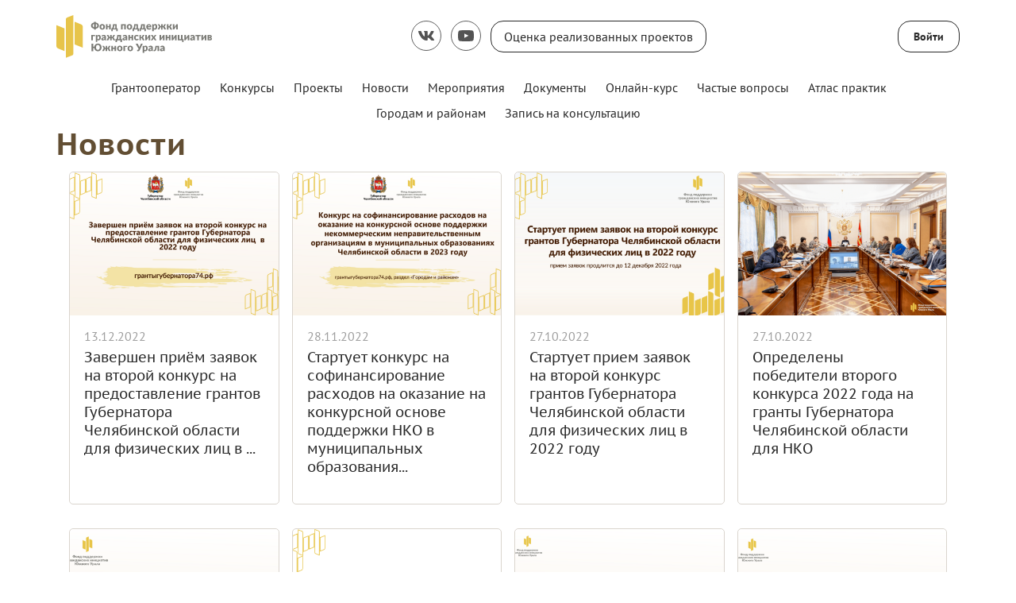

--- FILE ---
content_type: text/html; charset=utf-8
request_url: https://xn--74-6kcaaembt1fdnsfdygm4m.xn--p1ai/public/news/news-list?page=5
body_size: 72335
content:



<!DOCTYPE html>
<html>
<head>
    <meta charset="utf-8" />
    <meta name="viewport" content="width=device-width, initial-scale=1.0" />

        <link rel="shortcut icon" type="image/x-icon" href="/public/api/v1/file/get-image?fileName=d6634272-6907-41b3-82e1-a00184f18a6e.ico" />   
        <link rel="apple-touch-icon" type="image/x-icon" href="/public/api/v1/file/get-image?fileName=d6634272-6907-41b3-82e1-a00184f18a6e.ico">

    <title>&#x41D;&#x43E;&#x432;&#x43E;&#x441;&#x442;&#x438;</title>

    
        <meta property="og:image" content="http://xn--74-6kcaaembt1fdnsfdygm4m.xn--p1ai/public/static/img/Chelyabinsk/chelyabinsk-logo.png" />
        <meta property="og:image:width" content="1200" />
        <meta property="og:image:height" content="630" />
        <meta name="description" content="&#x424;&#x43E;&#x43D;&#x434; &#x43F;&#x43E;&#x434;&#x434;&#x435;&#x440;&#x436;&#x43A;&#x438; &#x433;&#x440;&#x430;&#x436;&#x434;&#x430;&#x43D;&#x441;&#x43A;&#x438;&#x445; &#x438;&#x43D;&#x438;&#x446;&#x438;&#x430;&#x442;&#x438;&#x432; &#x42E;&#x436;&#x43D;&#x43E;&#x433;&#x43E; &#x423;&#x440;&#x430;&#x43B;&#x430;" />
        <meta name="keywords" content="&#x444;&#x43E;&#x43D;&#x434;, &#x433;&#x440;&#x430;&#x43D;&#x442;&#x44B;, &#x440;&#x430;&#x437;&#x432;&#x438;&#x442;&#x438;&#x435;, &#x43F;&#x440;&#x43E;&#x435;&#x43A;&#x442;&#x44B;" />

    



    <script src="/public/static/js/lib/jquery.min.js"></script>

    <script src="/public/static/js/lib/jquery.validate.min.js"></script>

    <script src="/public/static/js/lib/jquery.validate.unobtrusive.min.js"></script>

    <script src="/public/static/js/lib/jquery-ui.min.js"></script>

    <script src="/public/static/js/Utils.min.js"></script>

    <script src="/public/static/js/Shared/es5-shims-min.js"></script>

    <script src="/public/static/js/Shared/share.min.js"></script>

    <script src="/public/static/js/Shared/jscolor.js"></script>

    <script src="/public/static/js/Shared/pikaday.js"></script>


    <link rel="stylesheet" type="text/css" href="/public/static/css/styles.min.css" />

<script type="text/template" id="qq-template">
    <div class="qq-uploader-selector qq-uploader qq-gallery" qq-drop-area-text="Перетащите файлы сюда">
        <div class="qq-total-progress-bar-container-selector qq-total-progress-bar-container">
            <div role="progressbar" aria-valuenow="0" aria-valuemin="0" aria-valuemax="100" class="qq-total-progress-bar-selector qq-progress-bar qq-total-progress-bar"></div>
        </div>
        <div class="qq-upload-drop-area-selector qq-upload-drop-area" qq-hide-dropzone>
            <span class="qq-upload-drop-area-text-selector"></span>
        </div>
        <div class="qq-upload-button-selector qq-upload-button">
            <div>Загрузите файл</div>
        </div>
        <span class="qq-drop-processing-selector qq-drop-processing">
            <span>Загружаем файлы...</span>
            <span class="qq-drop-processing-spinner-selector qq-drop-processing-spinner"></span>
        </span>
        <ul class="qq-upload-list-selector qq-upload-list" role="region" aria-live="polite" aria-relevant="additions removals">
            <li>
                <span role="status" class="qq-upload-status-text-selector qq-upload-status-text"></span>
                <div class="qq-progress-bar-container-selector qq-progress-bar-container">
                    <div role="progressbar" aria-valuenow="0" aria-valuemin="0" aria-valuemax="100" class="qq-progress-bar-selector qq-progress-bar"></div>
                </div>
                <span class="qq-upload-spinner-selector qq-upload-spinner"></span>
                <a class="qq-download-link disabled-link" href="">
                    <div class="qq-thumbnail-wrapper">
                        <img class="qq-thumbnail-selector" qq-max-size="120" qq-server-scale>
                    </div>
                </a>
                <button type="button" class="qq-upload-cancel-selector qq-upload-cancel">X</button>
                <button type="button" class="qq-upload-retry-selector qq-upload-retry">
                    <span class="qq-btn qq-retry-icon" aria-label="Retry"></span>
                    Попробовать снова
                </button>
                <div class="qq-file-info">
                    <div class="qq-file-name">
                        <span class="qq-upload-file-selector qq-upload-file"></span>
                        <span class="qq-edit-filename-icon-selector qq-btn qq-edit-filename-icon" aria-label="Редактировать название"></span>
                    </div>
                    <input class="qq-edit-filename-selector qq-edit-filename" tabindex="0" type="text">
                    <span class="qq-upload-size-selector qq-upload-size"></span>
                    <button type="button" class="qq-btn qq-upload-delete-selector qq-upload-delete">
                        <span class="qq-btn qq-delete-icon" aria-label="Удалить"></span>
                    </button>
                    <button type="button" class="qq-btn qq-upload-pause-selector qq-upload-pause">
                        <span class="qq-btn qq-pause-icon" aria-label="Пауза"></span>
                    </button>
                    <button type="button" class="qq-btn qq-upload-continue-selector qq-upload-continue">
                        <span class="qq-btn qq-continue-icon" aria-label="Продолжить"></span>
                    </button>
                </div>
            </li>
        </ul>
        <dialog class="qq-alert-dialog-selector">
            <div class="qq-dialog-message-selector"></div>
            <div class="qq-dialog-buttons">
                <button type="button" class="qq-cancel-button-selector">Закрыть</button>
            </div>
        </dialog>
        <dialog class="qq-confirm-dialog-selector">
            <div class="qq-dialog-message-selector"></div>
            <div class="qq-dialog-buttons">
                <button type="button" class="qq-cancel-button-selector">Нет</button>
                <button type="button" class="qq-ok-button-selector">Да</button>
            </div>
        </dialog>
        <dialog class="qq-prompt-dialog-selector">
            <div class="qq-dialog-message-selector"></div>
            <input type="text">
            <div class="qq-dialog-buttons">
                <button type="button" class="qq-cancel-button-selector">Отмена</button>
                <button type="button" class="qq-ok-button-selector">Ок</button>
            </div>
        </dialog>
    </div>
</script>

    
        <!-- Yandex.Metrika counter -->
<script type="text/javascript" >
    (function(m,e,t,r,i,k,a){m[i]=m[i]||function(){(m[i].a=m[i].a||[]).push(arguments)};
            m[i].l=1*new Date();k=e.createElement(t),a=e.getElementsByTagName(t)[0],k.async=1,k.src=r,a.parentNode.insertBefore(k,a)})
        (window, document, "script", "https://mc.yandex.ru/metrika/tag.js", "ym");

    ym(83418994, "init", {
        clickmap:true,
        trackLinks:true,
        accurateTrackBounce:true
    });
</script>
<noscript><div><img src="https://mc.yandex.ru/watch/83418994" style="position:absolute; left:-9999px;" alt="" /></div></noscript>
<!-- /Yandex.Metrika counter -->
    

    

    
        <script src="/public/static/angular-admin/main.js" type="module"></script>
        <script src="/public/static/angular-admin/polyfills.js" type="module"></script>
        <script src="/public/static/angular-admin/runtime.js" type="module"></script>
    

    <link rel="stylesheet" type="text/css" href="/public/static/angular-admin/styles.css" />

</head>
<body class="page-wrapper mvc-service default-theme PtSans  chelyabinsk">
    <div class="page-main">
        <div class="logo-svg-container">
            <svg style="position: absolute" width="0" height="0">
  <svg id="VSE_logo" xmlns="http://www.w3.org/2000/svg" xmlns:xlink="http://www.w3.org/1999/xlink" width="196" viewBox="5 0 140 45" height="62" version="1.0">
    <defs xmlns="">
      <clipPath id="c" xmlns="http://www.w3.org/2000/svg">
        <path d="M.781 0H146.22v46.004H.78Zm0 0" />
      </clipPath>
      <clipPath id="e" xmlns="http://www.w3.org/2000/svg">
        <path d="M7 8.46h18v30.423H7Zm0 0" />
      </clipPath>
      <filter x="0%" y="0%" width="100%" height="100%" id="a" xmlns="http://www.w3.org/2000/svg">
        <feColorMatrix values="0 0 0 0 1 0 0 0 0 1 0 0 0 0 1 0 0 0 1 0" color-interpolation-filters="sRGB" />
      </filter>
      <filter x="0%" y="0%" width="100%" height="100%" id="b" xmlns="http://www.w3.org/2000/svg">
        <feColorMatrix values="0 0 0 0 1 0 0 0 0 1 0 0 0 0 1 0.2126 0.7152 0.0722 0 0" color-interpolation-filters="sRGB" />
      </filter>
      <mask id="d" xmlns="http://www.w3.org/2000/svg">
        <g filter="url(#a)">
          <g filter="url(#b)" transform="matrix(.15459 0 0 .15682 6.61 8.461)">
            <image width="120" xlink:href="[data-uri]" height="194" />
          </g>
        </g>
      </mask>
    </defs>
    <clipPath id="c" xmlns="">
      <path d="M.781 0H146.22v46.004H.78Zm0 0" xmlns="http://www.w3.org/2000/svg" />
    </clipPath>
    <path d="M.781 0H146.22v46.004H.78Zm0 0" xmlns="" />
    <clipPath id="e" xmlns="">
      <path d="M7 8.46h18v30.423H7Zm0 0" xmlns="http://www.w3.org/2000/svg" />
    </clipPath>
    <path d="M7 8.46h18v30.423H7Zm0 0" xmlns="" />
    <filter x="0%" y="0%" width="100%" height="100%" id="a" xmlns="">
      <feColorMatrix values="0 0 0 0 1 0 0 0 0 1 0 0 0 0 1 0 0 0 1 0" color-interpolation-filters="sRGB" xmlns="http://www.w3.org/2000/svg" />
    </filter>
    <feColorMatrix values="0 0 0 0 1 0 0 0 0 1 0 0 0 0 1 0 0 0 1 0" color-interpolation-filters="sRGB" xmlns="" />
    <filter x="0%" y="0%" width="100%" height="100%" id="b" xmlns="">
      <feColorMatrix values="0 0 0 0 1 0 0 0 0 1 0 0 0 0 1 0.2126 0.7152 0.0722 0 0" color-interpolation-filters="sRGB" xmlns="http://www.w3.org/2000/svg" />
    </filter>
    <feColorMatrix values="0 0 0 0 1 0 0 0 0 1 0 0 0 0 1 0.2126 0.7152 0.0722 0 0" color-interpolation-filters="sRGB" xmlns="" />
    <mask id="d" xmlns="">
      <g filter="url(#a)" xmlns="http://www.w3.org/2000/svg">
        <g filter="url(#b)" transform="matrix(.15459 0 0 .15682 6.61 8.461)">
          <image width="120" xlink:href="[data-uri]" height="194" />
        </g>
      </g>
    </mask>
    <g filter="url(#a)" xmlns="">
      <g filter="url(#b)" transform="matrix(.15459 0 0 .15682 6.61 8.461)" xmlns="http://www.w3.org/2000/svg">
        <image width="120" xlink:href="[data-uri]" height="194" />
      </g>
    </g>
    <g filter="url(#b)" transform="matrix(.15459 0 0 .15682 6.61 8.461)" xmlns="">
      <image width="120" xlink:href="[data-uri]" height="194" xmlns="http://www.w3.org/2000/svg" />
    </g>
    <image width="120" xlink:href="[data-uri]" height="194" xmlns="" />
    <g clip-path="url(#c)" fill="#fff" xmlns="">
      <path d="M.781 0H146.22v46.004H.78Zm0 0" xmlns="http://www.w3.org/2000/svg" />
      <path d="M.781 0H146.22v46.004H.78Zm0 0" xmlns="http://www.w3.org/2000/svg" />
    </g>
    <path d="M.781 0H146.22v46.004H.78Zm0 0" xmlns="" />
    <path d="M.781 0H146.22v46.004H.78Zm0 0" xmlns="" />
    <image width="120" xlink:href="[data-uri]" height="194" transform="matrix(.15459 0 0 .15682 6.61 8.461)" xmlns="" />
    <path d="M36.135 13.77c0 .524-.09 1.008-.266 1.453-.18.45-.433.84-.765 1.172a3.525 3.525 0 0 1-1.172.766 3.98 3.98 0 0 1-1.517.281 4.129 4.129 0 0 1-1.547-.281 3.635 3.635 0 0 1-1.186-.767 3.464 3.464 0 0 1-.75-1.172 3.846 3.846 0 0 1-.267-1.452c0-.52.086-1.004.266-1.453a3.36 3.36 0 0 1 .75-1.156 3.55 3.55 0 0 1 1.187-.781 4.129 4.129 0 0 1 1.547-.282c.551 0 1.055.094 1.516.282.457.187.848.449 1.172.78.332.325.586.712.765 1.157.176.45.266.934.266 1.453Zm-1.703 0a3.04 3.04 0 0 0-.14-.953 2.056 2.056 0 0 0-.407-.733 1.666 1.666 0 0 0-.625-.453 2.224 2.224 0 0 0-.844-.157c-.324 0-.617.055-.875.157-.25.105-.465.257-.64.453a2.159 2.159 0 0 0-.391.734c-.094.281-.14.602-.14.953 0 .356.046.68.14.969.094.281.223.523.39.719.176.199.391.351.641.453.258.105.551.156.875.156.313 0 .594-.05.844-.156.25-.102.457-.254.625-.453.176-.196.313-.438.406-.719.094-.29.14-.613.14-.969Zm9.709 2.36v2.453c0 .144-.047.254-.14.328a.55.55 0 0 1-.376.125h-1.016v-1.672h-5.483v-7.188h1.672v5.954h2.703v-5.954h1.671v5.954Zm2.623-4.672v1.672h2.266v1.234h-2.266v1.719h2.953v1.281h-4.625v-7.188h4.625v1.282Zm10.248-1.282v7.188H55.34v-3.047h-2.922v3.047h-1.672v-7.188h1.672v3h2.922v-3Zm7.837 7.188h-1.53a.617.617 0 0 1-.376-.11 1.1 1.1 0 0 1-.28-.343l-1.204-2.25c-.074-.145-.164-.238-.266-.281a.787.787 0 0 0-.375-.079h-.75v3.063h-1.656v-7.188h1.657v2.907h.625c.125 0 .227-.02.313-.063a.689.689 0 0 0 .25-.265l1.312-2.157a.891.891 0 0 1 .266-.296.678.678 0 0 1 .406-.125h1.422l-1.751 2.827a1.59 1.59 0 0 1-.297.328 1.588 1.588 0 0 1-.375.203c.219.062.407.164.563.297.156.136.3.324.437.562Zm0 0" fill="#7a7a75" xmlns="" />
    <path d="m69.287 14.614-.671-1.969a8.686 8.686 0 0 1-.172-.437 11.313 11.313 0 0 1-.157-.563 18.39 18.39 0 0 1-.156.578 6.65 6.65 0 0 1-.156.438l-.656 1.953Zm2.641 2.75h-1.281a.63.63 0 0 1-.36-.094.765.765 0 0 1-.203-.265l-.421-1.251h-2.735l-.422 1.25a.648.648 0 0 1-.203.25.54.54 0 0 1-.344.109h-1.296l2.782-7.188h1.703Zm-40.309 5.99c.438 0 .75-.102.938-.313.187-.207.281-.5.281-.875 0-.164-.027-.316-.078-.453a.8.8 0 0 0-.219-.344.972.972 0 0 0-.375-.218 1.775 1.775 0 0 0-.547-.079h-.874v2.282Zm0-3.531c.508 0 .942.062 1.297.187.364.117.664.277.907.484.238.211.41.461.515.75.113.282.172.59.172.922 0 .356-.059.684-.172.985a2.032 2.032 0 0 1-.531.78c-.23.212-.527.376-.89.5-.368.118-.798.173-1.298.173h-.874v2.406h-1.657v-7.188Zm5.416 1.281v1.672h2.266v1.234h-2.266v1.719h2.953v1.281h-4.625v-7.188h4.625v1.282Zm3.56-.594a3.11 3.11 0 0 1 1.031-.563 4.382 4.382 0 0 1 1.344-.203c.406 0 .77.047 1.094.141.32.094.598.227.828.39.238.169.414.372.531.61.125.23.188.484.188.766 0 .324-.07.625-.203.906a1.617 1.617 0 0 1-.657.672 3.4 3.4 0 0 1 .407.281c.133.105.242.219.328.344.094.117.164.246.219.39.05.149.078.297.078.454 0 .335-.063.648-.188.937a2.206 2.206 0 0 1-.547.766c-.23.21-.515.375-.859.5a3.802 3.802 0 0 1-1.188.171c-.25 0-.5-.023-.75-.062a3.596 3.596 0 0 1-.718-.188 5.643 5.643 0 0 1-.657-.312 3.215 3.215 0 0 1-.53-.375l.484-.781a.386.386 0 0 1 .156-.14.454.454 0 0 1 .219-.063c.101 0 .207.03.312.093.113.063.238.137.375.22.133.073.297.14.484.202.188.063.41.094.672.094.188 0 .352-.016.5-.047a.993.993 0 0 0 .36-.172.816.816 0 0 0 .234-.312 1.21 1.21 0 0 0 .078-.453.722.722 0 0 0-.094-.375.794.794 0 0 0-.265-.282 1.077 1.077 0 0 0-.39-.156 1.944 1.944 0 0 0-.5-.062h-1.049v-1.297h.907c.414 0 .722-.067.921-.203.208-.133.313-.336.313-.61a.605.605 0 0 0-.281-.531c-.188-.133-.465-.203-.828-.203-.22 0-.407.027-.563.078a2.315 2.315 0 0 0-.422.156 4.429 4.429 0 0 0-.328.157.64.64 0 0 1-.266.062.381.381 0 0 1-.203-.047.602.602 0 0 1-.156-.187Zm12.23-.688-2.89 6.141a2.51 2.51 0 0 1-.376.563 1.475 1.475 0 0 1-.875.516 2.891 2.891 0 0 1-.531.046c-.281 0-.485-.027-.61-.078-.125-.05-.187-.125-.187-.219v-1.015h.422a.984.984 0 0 0 .187-.016.807.807 0 0 0 .22-.063.934.934 0 0 0 .422-.438l.218-.436-2.89-5h1.577c.145 0 .258.039.344.109a.762.762 0 0 1 .203.25l1.063 2.14c.093.157.171.32.234.485.07.156.133.32.188.484.05-.164.109-.328.171-.484.07-.164.145-.328.22-.484l.968-2.141a.34.34 0 0 1 .062-.125.63.63 0 0 1 .125-.125c.051-.031.102-.055.157-.078a.629.629 0 0 1 .187-.032Zm6.626 7.188h-1.673v-5.953h-1.593a28.532 28.532 0 0 1-.219 2.297c-.086.636-.187 1.18-.312 1.625a5.17 5.17 0 0 1-.422 1.078c-.156.281-.328.5-.516.656-.187.149-.39.246-.61.297a2.98 2.98 0 0 1-.671.078c-.293 0-.5-.027-.625-.078-.125-.05-.188-.125-.188-.219v-1.015h.422c.07 0 .145-.004.219-.016a.814.814 0 0 0 .484-.344 2.12 2.12 0 0 0 .235-.453 4.13 4.13 0 0 0 .218-.734c.063-.29.118-.64.172-1.047.063-.414.114-.899.157-1.453a36.65 36.65 0 0 0 .078-1.907h4.843Zm4.018-1.266c.219 0 .399-.02.547-.062a.75.75 0 0 0 .328-.203.662.662 0 0 0 .172-.282 1.11 1.11 0 0 0 .047-.328 1.45 1.45 0 0 0-.047-.375.58.58 0 0 0-.172-.28.7.7 0 0 0-.328-.188 1.689 1.689 0 0 0-.547-.079h-.968v1.797Zm0-3.046c.5 0 .922.058 1.266.171.351.106.633.25.843.438.22.18.375.387.47.625.1.242.155.496.155.765 0 .344-.062.665-.187.954a1.96 1.96 0 0 1-.531.734c-.23.2-.516.355-.86.469a3.852 3.852 0 0 1-1.156.156h-2.625v-7.188h1.657v2.875Zm8.724-1.563h-2.017v5.875h-1.671v-5.875h-2.032v-1.313h5.718Zm4.632 3.125-.671-1.969a8.686 8.686 0 0 1-.172-.437 11.313 11.313 0 0 1-.157-.563 18.39 18.39 0 0 1-.156.578 6.65 6.65 0 0 1-.156.438l-.656 1.953Zm2.641 2.75h-1.281a.63.63 0 0 1-.36-.094.765.765 0 0 1-.203-.265l-.421-1.251h-2.735l-.422 1.25a.648.648 0 0 1-.203.25.54.54 0 0 1-.344.109h-1.296l2.782-7.188h1.703Zm5.711-5.875H83.16v5.875h-1.671v-5.875h-2.032v-1.313h5.718Zm7.899 2.281c0 .524-.09 1.008-.266 1.453-.18.45-.433.84-.765 1.172a3.525 3.525 0 0 1-1.172.766 3.98 3.98 0 0 1-1.517.281 4.129 4.129 0 0 1-1.547-.281 3.635 3.635 0 0 1-1.186-.767 3.464 3.464 0 0 1-.75-1.172 3.846 3.846 0 0 1-.267-1.452c0-.52.086-1.004.266-1.453a3.36 3.36 0 0 1 .75-1.156 3.55 3.55 0 0 1 1.187-.781 4.129 4.129 0 0 1 1.547-.282c.551 0 1.055.094 1.516.282.457.187.848.449 1.172.78.332.325.586.712.765 1.157.176.45.266.934.266 1.453Zm-1.703 0a3.04 3.04 0 0 0-.14-.953 2.056 2.056 0 0 0-.407-.733 1.666 1.666 0 0 0-.625-.453 2.224 2.224 0 0 0-.844-.157c-.324 0-.617.055-.875.157-.25.105-.465.257-.64.453a2.159 2.159 0 0 0-.391.734c-.094.281-.14.602-.14.953 0 .356.046.68.14.969.094.281.223.523.39.719.176.199.391.351.641.453.258.105.551.156.875.156.313 0 .594-.05.844-.156.25-.102.457-.254.625-.453.176-.196.313-.438.406-.719.094-.29.14-.613.14-.969Zm5.536 2.328c.219 0 .394-.023.531-.078a.75.75 0 0 0 .328-.203.659.659 0 0 0 .157-.312 1.28 1.28 0 0 0 .046-.344c0-.133-.015-.254-.046-.36a.591.591 0 0 0-.172-.265.802.802 0 0 0-.344-.156 1.896 1.896 0 0 0-.516-.063h-1.171v1.781Zm-1.188-4.671v1.765h.875c.188 0 .352-.008.5-.031a1.25 1.25 0 0 0 .375-.14.6.6 0 0 0 .235-.266c.05-.125.078-.27.078-.438 0-.176-.024-.316-.063-.422a.639.639 0 0 0-.203-.281.7.7 0 0 0-.328-.14 2.188 2.188 0 0 0-.484-.048Zm.985-1.25c.5 0 .922.046 1.265.14.352.086.641.215.86.39.218.169.375.372.468.61.102.242.157.508.157.797 0 .168-.028.324-.078.469a1.285 1.285 0 0 1-.22.422 1.744 1.744 0 0 1-.373.359c-.149.105-.328.2-.547.281.469.117.816.305 1.047.563.226.25.344.578.344.984 0 .313-.063.602-.188.86a1.952 1.952 0 0 1-.516.687c-.23.2-.511.355-.843.469a3.852 3.852 0 0 1-1.158.156h-2.858v-7.188ZM35.135 36.657h-1.672v-5.953H30.76v5.953h-1.672v-7.188h6.047Zm3.929-3.656c.438 0 .75-.102.938-.313.187-.207.281-.5.281-.875 0-.164-.027-.316-.078-.453a.8.8 0 0 0-.219-.344.972.972 0 0 0-.375-.218 1.775 1.775 0 0 0-.547-.079h-.874v2.282Zm0-3.531c.508 0 .942.062 1.297.187.364.117.664.277.907.484.238.211.41.461.515.75.113.282.172.59.172.922 0 .356-.059.684-.172.985a2.032 2.032 0 0 1-.531.78c-.23.212-.527.376-.89.5-.368.118-.798.173-1.298.173h-.874v2.406h-1.657v-7.188Zm10.791 3.593c0 .524-.09 1.008-.266 1.453-.18.45-.433.84-.765 1.172a3.525 3.525 0 0 1-1.172.766 3.98 3.98 0 0 1-1.517.281 4.129 4.129 0 0 1-1.547-.281 3.635 3.635 0 0 1-1.186-.767 3.464 3.464 0 0 1-.75-1.172 3.846 3.846 0 0 1-.267-1.452c0-.52.086-1.004.266-1.453a3.36 3.36 0 0 1 .75-1.156 3.55 3.55 0 0 1 1.187-.781 4.129 4.129 0 0 1 1.547-.282c.551 0 1.055.094 1.516.282.457.187.848.449 1.172.78.332.325.586.712.765 1.157.176.45.266.934.266 1.453Zm-1.703 0a3.04 3.04 0 0 0-.14-.953 2.056 2.056 0 0 0-.407-.733 1.666 1.666 0 0 0-.625-.453 2.224 2.224 0 0 0-.844-.157c-.324 0-.617.055-.875.157-.25.105-.465.257-.64.453a2.159 2.159 0 0 0-.391.734c-.094.281-.14.602-.14.953 0 .356.046.68.14.969.094.281.223.523.39.719.176.199.391.351.641.453.258.105.551.156.875.156.313 0 .594-.05.844-.156.25-.102.457-.254.625-.453.176-.196.313-.438.406-.719.094-.29.14-.613.14-.969Zm4.364-2.312v1.672h2.266v1.234h-2.266v1.719h2.953v1.281h-4.625v-7.188h4.625v1.282Zm10.419 5.906h-1.53a.617.617 0 0 1-.376-.11 1.1 1.1 0 0 1-.28-.343l-1.204-2.25c-.074-.145-.164-.238-.266-.281a.787.787 0 0 0-.375-.079h-.75v3.063h-1.656v-7.188h1.657v2.907h.625c.125 0 .227-.02.313-.063a.689.689 0 0 0 .25-.265l1.312-2.157a.891.891 0 0 1 .266-.296.678.678 0 0 1 .406-.125h1.422l-1.751 2.827a1.59 1.59 0 0 1-.297.328 1.588 1.588 0 0 1-.375.203c.219.062.407.164.563.297.156.136.3.324.437.562Zm5.814-5.875h-2.017v5.875h-1.671v-5.875h-2.032v-1.313h5.718Zm7.899 2.281c0 .524-.09 1.008-.266 1.453-.18.45-.433.84-.765 1.172a3.525 3.525 0 0 1-1.172.766 3.98 3.98 0 0 1-1.517.281 4.129 4.129 0 0 1-1.547-.281 3.635 3.635 0 0 1-1.186-.767 3.464 3.464 0 0 1-.75-1.172 3.846 3.846 0 0 1-.267-1.452c0-.52.086-1.004.266-1.453a3.36 3.36 0 0 1 .75-1.156 3.55 3.55 0 0 1 1.187-.781 4.129 4.129 0 0 1 1.547-.282c.551 0 1.055.094 1.516.282.457.187.848.449 1.172.78.332.325.586.712.765 1.157.176.45.266.934.266 1.453Zm-1.703 0a3.04 3.04 0 0 0-.14-.953 2.056 2.056 0 0 0-.407-.733 1.666 1.666 0 0 0-.625-.453 2.224 2.224 0 0 0-.844-.157c-.324 0-.617.055-.875.157-.25.105-.465.257-.64.453a2.159 2.159 0 0 0-.391.734c-.094.281-.14.602-.14.953 0 .356.046.68.14.969.094.281.223.523.39.719.176.199.391.351.641.453.258.105.551.156.875.156.313 0 .594-.05.844-.156.25-.102.457-.254.625-.453.176-.196.313-.438.406-.719.094-.29.14-.613.14-.969Zm5.536 2.328c.219 0 .394-.023.531-.078a.75.75 0 0 0 .328-.203.659.659 0 0 0 .157-.312 1.28 1.28 0 0 0 .046-.344c0-.133-.015-.254-.046-.36a.591.591 0 0 0-.172-.265.802.802 0 0 0-.344-.156 1.896 1.896 0 0 0-.516-.063h-1.171v1.781Zm-1.188-4.671v1.765h.875c.188 0 .352-.008.5-.031a1.25 1.25 0 0 0 .375-.14.6.6 0 0 0 .235-.266c.05-.125.078-.27.078-.438 0-.176-.024-.316-.063-.422a.639.639 0 0 0-.203-.281.7.7 0 0 0-.328-.14 2.188 2.188 0 0 0-.484-.048Zm.985-1.25c.5 0 .922.046 1.265.14.352.086.641.215.86.39.218.169.375.372.468.61.102.242.157.508.157.797 0 .168-.028.324-.078.469a1.285 1.285 0 0 1-.22.422 1.744 1.744 0 0 1-.373.359c-.149.105-.328.2-.547.281.469.117.816.305 1.047.563.226.25.344.578.344.984 0 .313-.063.602-.188.86a1.952 1.952 0 0 1-.516.687c-.23.2-.511.355-.843.469a3.852 3.852 0 0 1-1.158.156h-2.858v-7.188Zm0 0" fill="#7a7a75" xmlns="" />http://www.w3.org/1999/xlink</svg>
  <svg id="FPG_logo_black" width="196" height="62" viewBox="0 0 196 62" fill="none" xmlns="http://www.w3.org/2000/svg">
    <path d="M49.6631 13.4925C50.2215 13.5274 50.745 13.6321 51.2336 13.8415C51.7222 14.0509 52.141 14.3301 52.49 14.6443C52.839 14.9933 53.1182 15.3772 53.3276 15.8309C53.537 16.2846 53.6417 16.7732 53.6417 17.2618C53.6417 17.7853 53.537 18.239 53.3276 18.6927C53.1182 19.1464 52.839 19.5303 52.49 19.8793C52.141 20.2283 51.7222 20.5075 51.2336 20.682C50.745 20.8914 50.2215 20.9961 49.6631 21.031V22.1478H47.604V21.031C47.0456 20.9961 46.5221 20.8914 46.0335 20.682C45.5449 20.4726 45.1261 20.1934 44.7771 19.8793C44.4281 19.5303 44.1489 19.1464 43.9395 18.6927C43.7301 18.239 43.6254 17.7504 43.6254 17.2618C43.6254 16.7383 43.7301 16.2846 43.9395 15.8309C44.1489 15.3772 44.4281 14.9933 44.7771 14.6443C45.1261 14.2952 45.5449 14.0509 46.0335 13.8415C46.5221 13.6321 47.0456 13.5274 47.604 13.4925V12.3757H49.6631V13.4925ZM47.604 15.098C47.3248 15.098 47.0805 15.1678 46.8711 15.2725C46.6617 15.3772 46.4523 15.5517 46.3127 15.7262C46.1731 15.9007 46.0335 16.145 45.9288 16.3893C45.8241 16.6336 45.7892 16.9128 45.7892 17.2269C45.7892 17.5061 45.8241 17.7853 45.9288 18.0645C46.0335 18.3088 46.1382 18.5531 46.3127 18.7276C46.4872 18.9021 46.6617 19.0766 46.8711 19.1813C47.0805 19.286 47.3248 19.3558 47.604 19.3558V15.098ZM49.6631 19.3907C49.9074 19.3907 50.1517 19.3209 50.396 19.2162C50.6054 19.1115 50.8148 18.937 50.9544 18.7625C51.1289 18.5531 51.2336 18.3437 51.3383 18.0994C51.443 17.8551 51.4779 17.5759 51.4779 17.2618C51.4779 16.9826 51.443 16.7034 51.3383 16.4242C51.2336 16.1799 51.1289 15.9356 50.9544 15.7611C50.7799 15.5517 50.6054 15.4121 50.396 15.3074C50.1866 15.2027 49.9423 15.1329 49.6631 15.1329V19.3907Z" fill="#7A7A75" xmlns="" />
    <path d="M57.8298 15.3424C58.3533 15.3424 58.807 15.4122 59.2258 15.5867C59.6446 15.7612 59.9936 15.9706 60.3077 16.2847C60.6218 16.5639 60.8312 16.9478 61.0057 17.3666C61.1802 17.7854 61.25 18.274 61.25 18.7975C61.25 19.321 61.1802 19.8096 61.0057 20.2284C60.8312 20.6472 60.6218 21.0312 60.3077 21.3104C59.9936 21.6245 59.6446 21.8339 59.2258 22.0084C58.807 22.1829 58.3533 22.2527 57.8298 22.2527C57.3063 22.2527 56.8526 22.1829 56.4338 22.0084C56.015 21.8339 55.666 21.6245 55.3519 21.3104C55.0378 20.9963 54.8284 20.6472 54.6539 20.2284C54.4794 19.8096 54.4095 19.321 54.4095 18.7975C54.4095 18.274 54.4794 17.7854 54.6539 17.3666C54.8284 16.9478 55.0378 16.5988 55.3519 16.2847C55.666 16.0055 56.015 15.7612 56.4338 15.5867C56.8526 15.4122 57.3063 15.3424 57.8298 15.3424ZM57.8298 20.752C58.2835 20.752 58.6325 20.5774 58.8419 20.2633C59.0513 19.9492 59.156 19.4606 59.156 18.7975C59.156 18.1344 59.0513 17.6458 58.8419 17.3317C58.6325 17.0176 58.2835 16.8431 57.8298 16.8431C57.3412 16.8431 57.0271 17.0176 56.7828 17.3317C56.5734 17.6458 56.4687 18.1344 56.4687 18.7975C56.4687 19.4606 56.5734 19.9492 56.7828 20.2633C56.9922 20.5774 57.3412 20.752 57.8298 20.752Z" fill="#7A7A75" xmlns="" />
    <path d="M68.4395 15.4474V22.1133H66.4501V19.2864H64.391V22.1133H62.4017V15.4474H64.391V17.8904H66.4501V15.4474H68.4395Z" fill="#7A7A75" xmlns="" />
    <path d="M77.3739 20.7173V23.7537C77.3739 23.9282 77.3041 24.0678 77.1994 24.1725C77.0947 24.2772 76.9551 24.3121 76.7806 24.3121H75.5242V22.1133H71.057V23.7537C71.057 23.8235 71.057 23.8933 71.0221 23.9631C70.9872 24.0329 70.9523 24.1027 70.9174 24.1376C70.8825 24.1725 70.8127 24.2423 70.7429 24.2772C70.6731 24.3121 70.6033 24.3121 70.4986 24.3121H69.2422V20.7522H69.4167C69.5563 20.7522 69.6959 20.7522 69.8355 20.7173C69.9751 20.6824 70.1147 20.6126 70.2194 20.5079C70.359 20.4032 70.4637 20.2287 70.5684 19.9844C70.6731 19.7401 70.7778 19.4609 70.8825 19.0421C70.9872 18.6582 71.057 18.1696 71.1268 17.5763C71.1966 16.983 71.2664 16.285 71.3013 15.4474H76.0826V20.6824H77.3739V20.7173ZM74.198 20.7522V16.9132H72.9765C72.9416 17.4018 72.8718 17.8206 72.8369 18.2045C72.802 18.5884 72.6973 18.9374 72.6275 19.2515C72.5577 19.5656 72.4879 19.8448 72.3832 20.0891C72.2785 20.3334 72.2087 20.5428 72.104 20.7173H74.198V20.7522Z" fill="#7A7A75" xmlns="" />
    <path d="M87.5299 22.1133H85.5057V16.8783H83.4466V22.1133H81.4573V15.4474H87.495V22.1133H87.5299Z" fill="#7A7A75" xmlns="" />
    <path d="M92.1019 15.3424C92.6254 15.3424 93.0791 15.4122 93.4979 15.5867C93.9167 15.7612 94.2657 15.9706 94.5798 16.2847C94.8939 16.5639 95.1033 16.9478 95.2778 17.3666C95.4523 17.7854 95.5221 18.274 95.5221 18.7975C95.5221 19.321 95.4523 19.8096 95.2778 20.2284C95.1033 20.6472 94.8939 21.0312 94.5798 21.3104C94.2657 21.6245 93.9167 21.8339 93.4979 22.0084C93.0791 22.1829 92.6254 22.2527 92.1019 22.2527C91.5784 22.2527 91.1247 22.1829 90.7058 22.0084C90.287 21.8339 89.938 21.6245 89.6239 21.3104C89.3098 20.9963 89.1004 20.6472 88.9259 20.2284C88.7514 19.8096 88.6816 19.321 88.6816 18.7975C88.6816 18.274 88.7514 17.7854 88.9259 17.3666C89.1004 16.9478 89.3098 16.5988 89.6239 16.2847C89.938 16.0055 90.287 15.7612 90.7058 15.5867C91.1247 15.4122 91.5784 15.3424 92.1019 15.3424ZM92.1019 20.752C92.5556 20.752 92.9046 20.5774 93.114 20.2633C93.3234 19.9492 93.4281 19.4606 93.4281 18.7975C93.4281 18.1344 93.3234 17.6458 93.114 17.3317C92.9046 17.0176 92.5556 16.8431 92.1019 16.8431C91.6133 16.8431 91.2992 17.0176 91.0549 17.3317C90.8455 17.6458 90.7408 18.1344 90.7408 18.7975C90.7408 19.4606 90.8455 19.9492 91.0549 20.2633C91.2643 20.5774 91.6133 20.752 92.1019 20.752Z" fill="#7A7A75" xmlns="" />
    <path d="M104.073 20.7173V23.7537C104.073 23.9282 104.003 24.0678 103.898 24.1725C103.793 24.2772 103.654 24.3121 103.479 24.3121H102.223V22.1133H97.7557V23.7537C97.7557 23.8235 97.7557 23.8933 97.7208 23.9631C97.6859 24.0329 97.651 24.1027 97.6161 24.1376C97.5812 24.1725 97.5114 24.2423 97.4416 24.2772C97.3718 24.3121 97.302 24.3121 97.1973 24.3121H95.9758V20.7522H96.1503C96.2899 20.7522 96.4295 20.7522 96.5691 20.7173C96.7087 20.6824 96.8483 20.6126 96.953 20.5079C97.0926 20.4032 97.1973 20.2287 97.302 19.9844C97.4067 19.7401 97.5114 19.4609 97.6161 19.0421C97.7208 18.6582 97.7906 18.1696 97.8604 17.5763C97.9302 16.983 98 16.285 98.0349 15.4474H102.816V20.6824H104.073V20.7173ZM100.897 20.7522V16.9132H99.6752C99.6403 17.4018 99.5705 17.8206 99.5356 18.2045C99.4658 18.5884 99.396 18.9374 99.3262 19.2515C99.2564 19.5656 99.1866 19.8448 99.0819 20.0891C98.9772 20.3334 98.9074 20.5428 98.8027 20.7173H100.897V20.7522Z" fill="#7A7A75" xmlns="" />
    <path d="M112.763 20.7173V23.7537C112.763 23.9282 112.693 24.0678 112.588 24.1725C112.484 24.2772 112.344 24.3121 112.17 24.3121H110.913V22.1133H106.446V23.7537C106.446 23.8235 106.446 23.8933 106.411 23.9631C106.376 24.0329 106.341 24.1027 106.306 24.1376C106.271 24.1725 106.202 24.2423 106.132 24.2772C106.062 24.3121 105.992 24.3121 105.887 24.3121H104.631V20.7522H104.806C104.945 20.7522 105.085 20.7522 105.224 20.7173C105.364 20.6824 105.504 20.6126 105.608 20.5079C105.748 20.4032 105.853 20.2287 105.957 19.9844C106.062 19.7401 106.167 19.4609 106.271 19.0421C106.376 18.6582 106.446 18.1696 106.516 17.5763C106.585 16.983 106.655 16.285 106.69 15.4474H111.472V20.6824H112.763V20.7173ZM109.587 20.7522V16.9132H108.365C108.33 17.4018 108.261 17.8206 108.226 18.2045C108.191 18.5884 108.086 18.9374 108.016 19.2515C107.947 19.5656 107.877 19.8448 107.772 20.0891C107.667 20.3334 107.598 20.5428 107.493 20.7173H109.587V20.7522Z" fill="#7A7A75" xmlns="" />
    <path d="M115.276 19.1467C115.345 19.7051 115.52 20.1239 115.799 20.3682C116.078 20.6125 116.427 20.7521 116.846 20.7521C117.09 20.7521 117.265 20.7172 117.439 20.6823C117.614 20.6125 117.754 20.5776 117.893 20.5078C118.033 20.438 118.137 20.3682 118.242 20.3333C118.347 20.2635 118.452 20.2635 118.591 20.2635C118.766 20.2635 118.87 20.3333 118.94 20.438L119.533 21.136C119.324 21.3803 119.115 21.5548 118.87 21.7293C118.626 21.8689 118.382 22.0085 118.137 22.0783C117.893 22.1481 117.649 22.2179 117.37 22.2528C117.125 22.2877 116.881 22.2877 116.637 22.2877C116.183 22.2877 115.729 22.2179 115.311 22.0434C114.892 21.9038 114.543 21.6595 114.229 21.3803C113.915 21.0662 113.67 20.7172 113.496 20.2635C113.321 19.8098 113.217 19.2863 113.217 18.693C113.217 18.2393 113.286 17.8205 113.461 17.4366C113.6 17.0527 113.845 16.7037 114.124 16.3896C114.403 16.0755 114.752 15.8661 115.171 15.6916C115.59 15.5171 116.043 15.4124 116.532 15.4124C116.986 15.4124 117.37 15.4822 117.754 15.6218C118.137 15.7614 118.452 15.9708 118.696 16.2151C118.975 16.4943 119.15 16.8084 119.324 17.1923C119.464 17.5762 119.533 17.995 119.533 18.4836C119.533 18.6232 119.533 18.7628 119.499 18.8675C119.499 18.9722 119.464 19.042 119.429 19.0769C119.394 19.1467 119.359 19.1816 119.289 19.1816C119.219 19.2165 119.15 19.2165 119.08 19.2165H115.276V19.1467ZM117.788 17.995C117.788 17.8205 117.754 17.6809 117.719 17.5413C117.684 17.4017 117.614 17.2621 117.509 17.1225C117.405 17.0178 117.3 16.9131 117.16 16.8433C117.021 16.7735 116.811 16.7386 116.602 16.7386C116.218 16.7386 115.939 16.8433 115.729 17.0527C115.52 17.2621 115.38 17.5762 115.311 17.995H117.788V17.995Z" fill="#7A7A75" xmlns="" />
    <path d="M122.605 16.2848C122.849 16.0056 123.163 15.7613 123.512 15.5868C123.861 15.4123 124.245 15.3076 124.699 15.3076C125.048 15.3076 125.362 15.3774 125.676 15.5519C125.955 15.6915 126.234 15.9358 126.444 16.215C126.653 16.4942 126.828 16.8781 126.932 17.2969C127.072 17.7157 127.107 18.2043 127.107 18.7278C127.107 19.2164 127.037 19.7051 126.897 20.1239C126.758 20.5427 126.548 20.9266 126.304 21.2407C126.06 21.5548 125.746 21.7991 125.397 21.9736C125.048 22.1481 124.664 22.2528 124.245 22.2528C123.896 22.2528 123.617 22.2179 123.373 22.1132C123.128 22.0085 122.919 21.8689 122.744 21.7293V24.2421H120.755V15.4472H121.977C122.221 15.4472 122.395 15.5519 122.465 15.7962L122.605 16.2848ZM122.744 20.2984C122.884 20.4729 123.058 20.5776 123.233 20.6474C123.407 20.7172 123.582 20.7521 123.791 20.7521C123.966 20.7521 124.14 20.7172 124.315 20.6474C124.454 20.5776 124.594 20.4729 124.734 20.2984C124.838 20.1239 124.943 19.9145 125.013 19.6702C125.083 19.4259 125.118 19.1117 125.118 18.7278C125.118 18.3788 125.083 18.0647 125.048 17.8553C125.013 17.611 124.908 17.4365 124.838 17.262C124.734 17.1224 124.629 17.0177 124.489 16.9479C124.35 16.8781 124.21 16.8432 124.071 16.8432C123.791 16.8432 123.547 16.913 123.338 17.0177C123.163 17.1224 122.954 17.2969 122.814 17.4714V20.2984H122.744Z" fill="#7A7A75" xmlns="" />
    <path d="M138.24 22.1132H136.879C136.704 22.1132 136.565 22.1132 136.425 22.0783C136.286 22.0434 136.181 22.0085 136.076 21.9736C135.972 21.9038 135.902 21.834 135.832 21.7642C135.762 21.6944 135.692 21.5897 135.657 21.485L134.959 19.8098C134.89 19.6702 134.785 19.5655 134.68 19.4608C134.541 19.391 134.401 19.3561 134.261 19.3561H133.843V22.1481H131.923V19.3561H131.504C131.33 19.3561 131.19 19.391 131.085 19.4608C130.946 19.5306 130.876 19.6353 130.806 19.8098L130.108 21.485C130.073 21.5897 130.004 21.6944 129.934 21.7642C129.864 21.834 129.794 21.9038 129.689 21.9736C129.585 22.0434 129.48 22.0783 129.34 22.0783C129.201 22.1132 129.061 22.1132 128.887 22.1132H127.526L128.922 19.3561C129.026 19.1467 129.166 18.9722 129.306 18.8675C129.445 18.7279 129.62 18.6232 129.829 18.5534C129.655 18.4836 129.55 18.4138 129.41 18.3091C129.306 18.2044 129.201 18.0648 129.096 17.8554L127.7 15.4124H129.271C129.445 15.4124 129.62 15.4473 129.759 15.552C129.899 15.6567 130.038 15.7614 130.108 15.9359L130.981 17.7158C131.051 17.8554 131.12 17.9601 131.225 17.995C131.33 18.0648 131.434 18.0648 131.644 18.0648H131.958V15.4124H133.877V18.0648H134.157C134.331 18.0648 134.471 18.0299 134.575 17.995C134.68 17.9252 134.75 17.8554 134.82 17.7158L135.692 15.9359C135.762 15.7963 135.902 15.6567 136.041 15.552C136.181 15.4473 136.355 15.4124 136.53 15.4124H138.1L136.704 17.8554C136.6 18.0299 136.495 18.1695 136.39 18.3091C136.286 18.4138 136.146 18.5185 135.972 18.5534C136.181 18.6232 136.355 18.7279 136.495 18.8675C136.635 19.0071 136.739 19.1816 136.879 19.3561L138.24 22.1132Z" fill="#7A7A75" xmlns="" />
    <path d="M143.266 15.9709C143.37 15.8313 143.51 15.6917 143.65 15.6219C143.824 15.5172 143.999 15.4823 144.173 15.4823H145.744L144.348 17.9253C144.243 18.0998 144.138 18.2394 144.034 18.379C143.929 18.4837 143.789 18.5884 143.615 18.6233C143.824 18.6931 143.999 18.7978 144.138 18.9374C144.278 19.077 144.383 19.2515 144.522 19.426L145.918 22.1831H144.557C144.383 22.1831 144.243 22.1831 144.103 22.1482C143.964 22.1133 143.859 22.0784 143.754 22.0086C143.65 21.9388 143.545 21.869 143.475 21.7992C143.405 21.7294 143.335 21.6247 143.266 21.52L142.568 19.8448C142.498 19.7052 142.393 19.6005 142.288 19.4958C142.149 19.426 142.009 19.3911 141.87 19.3911H141.346V22.1831H139.357V15.4474H141.346V18.0998H141.765C141.939 18.0998 142.079 18.0649 142.184 18.03C142.288 17.9602 142.358 17.8904 142.428 17.7508L143.266 15.9709Z" fill="#7A7A75" xmlns="" />
    <path d="M153.003 15.4474V22.1133H151.014V18.728C151.014 18.6233 151.014 18.4837 151.048 18.379C151.048 18.2394 151.083 18.0998 151.083 17.9602C150.979 18.2045 150.874 18.379 150.769 18.5535C150.769 18.5535 150.734 18.6233 150.665 18.6931C150.595 18.7978 150.525 18.9025 150.42 19.0421C150.316 19.1817 150.211 19.3562 150.106 19.5307C149.967 19.7052 149.862 19.9146 149.722 20.0891C149.408 20.5428 149.094 21.0314 148.71 21.6247C148.675 21.6945 148.64 21.7294 148.571 21.7992C148.536 21.869 148.466 21.9039 148.396 21.9388C148.326 21.9737 148.256 22.0086 148.187 22.0435C148.117 22.0784 148.047 22.0784 147.977 22.0784H146.756V15.4474H148.745V18.8327C148.745 18.9374 148.745 19.077 148.71 19.1817C148.675 19.2864 148.675 19.4609 148.675 19.6005C148.78 19.3562 148.885 19.1817 148.989 19.0072C148.989 19.0072 149.024 18.9374 149.094 18.8676C149.164 18.7629 149.234 18.6582 149.338 18.5186C149.443 18.379 149.548 18.2045 149.652 18.03C149.792 17.8555 149.897 17.6461 150.036 17.4716C150.35 17.0179 150.665 16.5293 151.048 15.936C151.083 15.8662 151.118 15.8313 151.188 15.7615C151.223 15.6917 151.293 15.6568 151.363 15.6219C151.432 15.587 151.502 15.5521 151.572 15.5172C151.642 15.4823 151.712 15.4823 151.781 15.4823H153.003V15.4474Z" fill="#7A7A75" xmlns="" />
    <path d="M48.7208 30.4894H46.0335V35.7244H44.0442V29.0585H48.7557V30.4894H48.7208Z" fill="#7A7A75" xmlns="" />
    <path d="M51.4779 29.861C51.7222 29.5818 52.0363 29.3375 52.3853 29.163C52.7343 28.9885 53.1182 28.8838 53.5719 28.8838C53.9209 28.8838 54.235 28.9536 54.5492 29.1281C54.8284 29.2677 55.1076 29.512 55.317 29.7912C55.5264 30.0704 55.7009 30.4543 55.8056 30.8731C55.9452 31.2919 55.9801 31.7805 55.9801 32.304C55.9801 32.7926 55.9103 33.2812 55.7707 33.7C55.6311 34.1188 55.4217 34.5027 55.1774 34.8168C54.9331 35.1309 54.619 35.3752 54.2699 35.5497C53.9209 35.7242 53.537 35.8289 53.1182 35.8289C52.7692 35.8289 52.49 35.794 52.2457 35.6893C52.0014 35.5846 51.792 35.445 51.6175 35.3054V37.8532H49.6282V29.0583H50.8497C51.094 29.0583 51.2685 29.163 51.3383 29.4073L51.4779 29.861ZM51.5826 33.9094C51.7222 34.0839 51.8967 34.1886 52.0712 34.2584C52.2457 34.3282 52.4202 34.3631 52.6296 34.3631C52.8041 34.3631 52.9786 34.3282 53.1531 34.2584C53.2927 34.1886 53.4323 34.0839 53.5719 33.9094C53.6766 33.7349 53.7813 33.5255 53.8511 33.2812C53.9209 33.0369 53.9558 32.7228 53.9558 32.3389C53.9558 31.9899 53.9209 31.6758 53.886 31.4664C53.8511 31.2221 53.7464 31.0476 53.6766 30.8731C53.6068 30.6986 53.4672 30.6288 53.3276 30.559C53.188 30.4892 53.0484 30.4543 52.9088 30.4543C52.6296 30.4543 52.3853 30.5241 52.1759 30.6288C52.0014 30.7335 51.792 30.908 51.6524 31.0825V33.9094H51.5826Z" fill="#7A7A75" xmlns="" />
    <path d="M56.9573 29.966C57.3761 29.617 57.7949 29.3377 58.2835 29.1632C58.7721 28.9887 59.2956 28.9189 59.854 28.9189C60.2728 28.9189 60.6218 28.9887 60.9359 29.1283C61.25 29.2679 61.5292 29.4424 61.7735 29.6868C61.9829 29.9311 62.1574 30.2103 62.297 30.5244C62.4017 30.8385 62.4715 31.1875 62.4715 31.5714V35.7594H61.5641C61.3896 35.7594 61.2151 35.7245 61.1453 35.6896C61.0406 35.6547 60.9708 35.5151 60.901 35.3755L60.7614 34.9916C60.5869 35.1312 60.4473 35.2708 60.2728 35.3755C60.1332 35.4802 59.9587 35.5849 59.7842 35.6547C59.6097 35.7245 59.4352 35.7943 59.2607 35.8292C59.0862 35.8641 58.8768 35.899 58.6325 35.899C58.3184 35.899 58.0392 35.8641 57.7949 35.7943C57.5506 35.7245 57.3412 35.5849 57.1667 35.4453C56.9922 35.3057 56.8526 35.0963 56.7479 34.852C56.6432 34.6077 56.6083 34.3634 56.6083 34.0493C56.6083 33.805 56.6781 33.5607 56.7828 33.3164C56.8875 33.0721 57.0969 32.8278 57.411 32.6533C57.6902 32.4439 58.109 32.2694 58.5976 32.1298C59.0862 31.9902 59.7493 31.9204 60.4822 31.8855V31.6063C60.4822 31.2224 60.4124 30.9432 60.2379 30.7687C60.0634 30.5942 59.854 30.5244 59.5399 30.5244C59.2956 30.5244 59.1211 30.5593 58.9466 30.5942C58.807 30.6291 58.6674 30.6989 58.5278 30.7687C58.4231 30.8385 58.2835 30.9083 58.1788 30.9432C58.0741 30.9781 57.9345 31.013 57.7949 31.013C57.6553 31.013 57.5506 30.9781 57.4459 30.9083C57.3412 30.8385 57.2714 30.7687 57.2016 30.664L56.9573 29.966ZM60.552 33.0023C60.1681 33.0023 59.8191 33.0372 59.5748 33.107C59.3305 33.1419 59.1211 33.2117 58.9466 33.3164C58.807 33.3862 58.7023 33.4909 58.6325 33.5956C58.5627 33.7003 58.5278 33.805 58.5278 33.9097C58.5278 34.154 58.5976 34.2936 58.7023 34.3983C58.8419 34.503 59.0164 34.5379 59.2607 34.5379C59.505 34.5379 59.7493 34.503 59.9238 34.3983C60.1332 34.2936 60.3077 34.154 60.5171 33.9446V33.0023H60.552Z" fill="#7A7A75" xmlns="" />
    <path d="M74.0933 35.7243H72.7322C72.5577 35.7243 72.4181 35.7243 72.2785 35.6894C72.1389 35.6545 72.0342 35.6196 71.9295 35.5847C71.8248 35.5149 71.755 35.4451 71.6852 35.3753C71.6154 35.3055 71.5456 35.2008 71.5107 35.0961L70.8127 33.4209C70.7429 33.2813 70.6382 33.1766 70.5335 33.0719C70.4288 32.9672 70.2543 32.9672 70.1147 32.9672H69.6959V35.7592H67.7066V32.9672H67.2878C67.1133 32.9672 66.9737 33.0021 66.869 33.0719C66.7643 33.1417 66.6596 33.2464 66.5898 33.4209L65.8917 35.0961C65.8568 35.2008 65.787 35.3055 65.7172 35.3753C65.6474 35.4451 65.5776 35.5149 65.4729 35.5847C65.3682 35.6545 65.2635 35.6894 65.1239 35.6894C64.9843 35.7243 64.8447 35.7243 64.6702 35.7243H63.3091L64.7051 32.9672C64.8098 32.7578 64.9494 32.5833 65.089 32.4786C65.2286 32.339 65.4031 32.2343 65.6125 32.1645C65.438 32.0947 65.3333 32.0249 65.1937 31.9202C65.089 31.8155 64.9843 31.6759 64.8796 31.4665L63.4836 29.0234H65.0541C65.2286 29.0234 65.4031 29.0583 65.5427 29.163C65.6823 29.2677 65.8219 29.3724 65.8917 29.5469L66.7643 31.3269C66.8341 31.4665 66.9039 31.5712 67.0086 31.6061C67.1133 31.6759 67.218 31.6759 67.4274 31.6759H67.7415V29.0234H69.661V31.6759H69.9402C70.1147 31.6759 70.2543 31.641 70.359 31.6061C70.4637 31.5363 70.5335 31.4665 70.6033 31.3269L71.4758 29.5469C71.5456 29.4073 71.6852 29.2677 71.8248 29.163C71.9644 29.0583 72.1389 29.0234 72.3134 29.0234H73.8839L72.4879 31.4665C72.3832 31.641 72.2785 31.7806 72.1738 31.9202C72.0691 32.0249 71.9295 32.1296 71.755 32.1645C71.9644 32.2343 72.1389 32.339 72.2785 32.4786C72.4181 32.6182 72.5228 32.7927 72.6624 32.9672L74.0933 35.7243Z" fill="#7A7A75" xmlns="" />
    <path d="M82.7137 34.2935V37.3298C82.7137 37.5043 82.6439 37.6439 82.5392 37.7486C82.4345 37.8533 82.2949 37.8882 82.1204 37.8882H80.864V35.6895H76.4316V37.3298C76.4316 37.3996 76.4316 37.4694 76.3967 37.5392C76.3618 37.609 76.3269 37.6788 76.292 37.7137C76.2571 37.7486 76.1873 37.8184 76.1175 37.8533C76.0477 37.8882 75.9779 37.8882 75.8732 37.8882H74.6168V34.3633H74.7913C74.9309 34.3633 75.0705 34.3633 75.2101 34.3284C75.3497 34.2935 75.4893 34.2237 75.594 34.119C75.7336 34.0143 75.8383 33.8398 75.943 33.5955C76.0477 33.3512 76.1524 33.072 76.2571 32.6532C76.3618 32.2693 76.4316 31.7807 76.5014 31.1874C76.5712 30.5941 76.641 29.8961 76.6759 29.0585H81.4573V34.2935H82.7137V34.2935ZM79.5378 34.3633V30.5243H78.3162C78.2813 31.0129 78.2115 31.4317 78.1766 31.8156C78.1068 32.1995 78.037 32.5485 77.9672 32.8626C77.8974 33.1767 77.8276 33.4559 77.7229 33.7002C77.6182 33.9445 77.5484 34.1539 77.4437 34.3284H79.5378V34.3633Z" fill="#7A7A75" xmlns="" />
    <path d="M83.6909 29.966C84.1097 29.617 84.5285 29.3377 85.0171 29.1632C85.5057 28.9887 86.0292 28.9189 86.5876 28.9189C87.0064 28.9189 87.3554 28.9887 87.6695 29.1283C87.9836 29.2679 88.2628 29.4424 88.5071 29.6868C88.7165 29.9311 88.891 30.2103 89.0306 30.5244C89.1353 30.8385 89.2051 31.1875 89.2051 31.5714V35.7594H88.2977C88.1232 35.7594 87.9487 35.7245 87.8789 35.6896C87.7742 35.6547 87.7044 35.5151 87.6346 35.3755L87.495 34.9916C87.3205 35.1312 87.1809 35.2708 87.0064 35.3755C86.8668 35.4802 86.6923 35.5849 86.5178 35.6547C86.3433 35.7245 86.1688 35.7943 85.9943 35.8292C85.8198 35.8641 85.6104 35.899 85.3661 35.899C85.052 35.899 84.7728 35.8641 84.5285 35.7943C84.2842 35.7245 84.0748 35.5849 83.9003 35.4453C83.7258 35.3057 83.5862 35.0963 83.4815 34.852C83.3768 34.6077 83.3419 34.3634 83.3419 34.0493C83.3419 33.805 83.4117 33.5607 83.5164 33.3164C83.6211 33.0721 83.8305 32.8278 84.1446 32.6533C84.4238 32.4439 84.8426 32.2694 85.3312 32.1298C85.8198 31.9902 86.4829 31.9204 87.2158 31.8855V31.6063C87.2158 31.2224 87.146 30.9432 86.9715 30.7687C86.797 30.5942 86.5876 30.5244 86.2735 30.5244C86.0292 30.5244 85.8547 30.5593 85.6802 30.5942C85.5406 30.6291 85.401 30.6989 85.2614 30.7687C85.1567 30.8385 85.0171 30.9083 84.9124 30.9432C84.8077 30.9781 84.6681 31.013 84.5285 31.013C84.3889 31.013 84.2842 30.9781 84.1795 30.9083C84.0748 30.8385 84.005 30.7687 83.9352 30.664L83.6909 29.966ZM87.2856 33.0023C86.9017 33.0023 86.5527 33.0372 86.3084 33.107C86.0641 33.1419 85.8547 33.2117 85.6802 33.3164C85.5406 33.3862 85.4359 33.4909 85.3661 33.5956C85.2963 33.7003 85.2614 33.805 85.2614 33.9097C85.2614 34.154 85.3312 34.2936 85.4359 34.3983C85.5755 34.503 85.75 34.5379 85.9943 34.5379C86.2386 34.5379 86.4829 34.503 86.6574 34.3983C86.8668 34.2936 87.0413 34.154 87.2507 33.9446V33.0023H87.2856Z" fill="#7A7A75" xmlns="" />
    <path d="M96.7087 29.0585V35.7244H94.7194V32.8975H92.6603V35.7244H90.6709V29.0585H92.6603V31.5015H94.7194V29.0585H96.7087Z" fill="#7A7A75" xmlns="" />
    <path d="M103.13 30.6288C103.061 30.6986 103.026 30.7684 102.956 30.8033C102.886 30.8382 102.816 30.8731 102.712 30.8731C102.607 30.8731 102.537 30.8382 102.432 30.8033C102.363 30.7684 102.258 30.6986 102.153 30.6288C102.048 30.559 101.944 30.5241 101.804 30.4543C101.665 30.4194 101.49 30.3845 101.316 30.3845C101.071 30.3845 100.862 30.4194 100.687 30.5241C100.513 30.6288 100.373 30.7335 100.234 30.908C100.129 31.0825 100.024 31.2919 99.9893 31.5362C99.9195 31.7805 99.9195 32.0597 99.9195 32.3738C99.9195 33.002 100.059 33.4906 100.303 33.8396C100.548 34.1886 100.897 34.3631 101.316 34.3631C101.56 34.3631 101.734 34.3282 101.874 34.2933C102.014 34.2235 102.118 34.1537 102.223 34.0839C102.328 34.0141 102.397 33.9443 102.467 33.8745C102.537 33.8047 102.642 33.7698 102.781 33.7698C102.956 33.7698 103.061 33.8396 103.13 33.9443L103.724 34.6423C103.514 34.8866 103.305 35.0611 103.061 35.2356C102.816 35.3752 102.607 35.5148 102.363 35.5846C102.118 35.6544 101.874 35.7242 101.63 35.7591C101.385 35.794 101.141 35.794 100.932 35.794C100.513 35.794 100.129 35.7242 99.7799 35.5497C99.396 35.4101 99.0819 35.1658 98.8027 34.8866C98.5235 34.6074 98.3141 34.2235 98.1396 33.8047C97.9651 33.3859 97.8953 32.8973 97.8953 32.3389C97.8953 31.8503 97.9651 31.3966 98.1047 30.9778C98.2443 30.559 98.4537 30.21 98.7329 29.8959C99.0121 29.5818 99.3611 29.3375 99.7799 29.163C100.199 28.9885 100.687 28.8838 101.211 28.8838C101.734 28.8838 102.188 28.9536 102.572 29.1281C102.956 29.3026 103.34 29.5469 103.654 29.861L103.13 30.6288Z" fill="#7A7A75" xmlns="" />
    <path d="M108.505 29.5471C108.61 29.4075 108.749 29.2679 108.889 29.1981C109.063 29.0934 109.238 29.0585 109.412 29.0585H110.983L109.587 31.5015C109.482 31.676 109.378 31.8156 109.273 31.9552C109.168 32.0599 109.028 32.1646 108.854 32.1995C109.063 32.2693 109.238 32.374 109.377 32.5136C109.517 32.6532 109.622 32.8277 109.761 33.0022L111.157 35.7593H109.796C109.622 35.7593 109.482 35.7593 109.343 35.7244C109.203 35.6895 109.098 35.6546 108.994 35.5848C108.889 35.515 108.784 35.4452 108.714 35.3754C108.645 35.3056 108.575 35.2009 108.505 35.0962L107.807 33.421C107.737 33.2814 107.632 33.1767 107.528 33.072C107.388 33.0022 107.249 32.9673 107.109 32.9673H106.62V35.7593H104.631V29.0585H106.62V31.7109H107.039C107.214 31.7109 107.353 31.676 107.458 31.6411C107.563 31.5713 107.632 31.5015 107.702 31.3619L108.505 29.5471Z" fill="#7A7A75" xmlns="" />
    <path d="M118.242 29.0585V35.7244H116.253V32.3391C116.253 32.2344 116.253 32.0948 116.288 31.9901C116.288 31.8505 116.323 31.7109 116.323 31.5713C116.218 31.8156 116.113 31.9901 116.009 32.1646C116.009 32.1646 115.974 32.2344 115.904 32.3042C115.834 32.4089 115.764 32.5136 115.66 32.6532C115.555 32.7928 115.45 32.9673 115.345 33.1418C115.206 33.3163 115.101 33.5257 114.962 33.7002C114.647 34.1539 114.333 34.6425 113.949 35.2358C113.915 35.3056 113.88 35.3405 113.81 35.4103C113.775 35.4801 113.705 35.515 113.635 35.5499C113.566 35.5848 113.496 35.6197 113.426 35.6546C113.356 35.6895 113.286 35.6895 113.217 35.6895H111.995V29.0585H113.984V32.4438C113.984 32.5485 113.984 32.6881 113.949 32.7928C113.949 32.9324 113.915 33.072 113.915 33.2116C114.019 32.9673 114.124 32.7928 114.229 32.6183C114.229 32.6183 114.264 32.5485 114.333 32.4787C114.403 32.374 114.473 32.2693 114.578 32.1297C114.682 31.9901 114.787 31.8156 114.892 31.6411C115.031 31.4666 115.136 31.2572 115.276 31.0827C115.59 30.629 115.904 30.1404 116.288 29.5471C116.323 29.4773 116.358 29.4424 116.427 29.3726C116.462 29.3028 116.532 29.2679 116.602 29.233C116.672 29.1981 116.741 29.1632 116.811 29.1283C116.881 29.0934 116.951 29.0934 117.021 29.0934H118.242V29.0585Z" fill="#7A7A75" xmlns="" />
    <path d="M126.165 35.7243H124.245C124.105 35.7243 124.001 35.6894 123.896 35.6196C123.791 35.5498 123.722 35.48 123.687 35.3753L122.5 33.3162C122.465 33.386 122.465 33.4558 122.43 33.5256C122.395 33.5954 122.36 33.6652 122.326 33.7001L121.348 35.3753C121.279 35.4451 121.209 35.5498 121.139 35.6196C121.069 35.6894 120.964 35.7243 120.825 35.7243H119.01L121.244 32.2692L119.08 29.0583H120.999C121.139 29.0583 121.244 29.0932 121.313 29.1281C121.383 29.163 121.453 29.2328 121.488 29.3026L122.675 31.292C122.709 31.2222 122.744 31.1524 122.779 31.0477C122.814 30.9779 122.849 30.9081 122.919 30.8034L123.756 29.3026C123.826 29.1979 123.896 29.1281 123.931 29.0932C124.001 29.0583 124.071 29.0234 124.175 29.0234H125.99L123.826 32.1645L126.165 35.7243Z" fill="#7A7A75" xmlns="" />
    <path d="M136.251 29.0585V35.7244H134.261V32.3391C134.261 32.2344 134.261 32.0948 134.296 31.9901C134.296 31.8505 134.331 31.7109 134.331 31.5713C134.227 31.8156 134.122 31.9901 134.017 32.1646C134.017 32.1646 133.982 32.2344 133.912 32.3042C133.843 32.4089 133.773 32.5136 133.668 32.6532C133.563 32.7928 133.459 32.9673 133.354 33.1418C133.214 33.3163 133.11 33.5257 132.97 33.7002C132.656 34.1539 132.342 34.6425 131.958 35.2358C131.923 35.3056 131.888 35.3405 131.818 35.4103C131.783 35.4801 131.714 35.515 131.644 35.5499C131.574 35.5848 131.504 35.6197 131.434 35.6546C131.365 35.6895 131.295 35.6895 131.225 35.6895H130.004V29.0585H131.993V32.4438C131.993 32.5485 131.993 32.6881 131.958 32.7928C131.923 32.8975 131.923 33.072 131.923 33.2116C132.028 32.9673 132.132 32.7928 132.237 32.6183C132.237 32.6183 132.272 32.5485 132.342 32.4787C132.412 32.374 132.481 32.2693 132.586 32.1297C132.691 31.9901 132.796 31.8156 132.9 31.6411C133.04 31.4666 133.145 31.2572 133.284 31.0827C133.598 30.629 133.912 30.1404 134.296 29.5471C134.331 29.4773 134.366 29.4424 134.436 29.3726C134.471 29.3028 134.541 29.2679 134.61 29.233C134.68 29.1981 134.75 29.1632 134.82 29.1283C134.89 29.0934 134.959 29.0934 135.029 29.0934H136.251V29.0585Z" fill="#7A7A75" xmlns="" />
    <path d="M143.789 29.0585V35.7244H141.8V32.8975H139.741V35.7244H137.751V29.0585H139.741V31.5015H141.8V29.0585H143.789Z" fill="#7A7A75" xmlns="" />
    <path d="M151.537 29.0585V35.7244H149.548V32.3391C149.548 32.2344 149.548 32.0948 149.583 31.9901C149.583 31.8505 149.618 31.7109 149.618 31.5713C149.513 31.8156 149.408 31.9901 149.303 32.1646C149.303 32.1646 149.269 32.2344 149.199 32.3042C149.129 32.4089 149.059 32.5136 148.954 32.6532C148.85 32.7928 148.745 32.9673 148.64 33.1418C148.501 33.3163 148.396 33.5257 148.256 33.7002C147.942 34.1539 147.628 34.6425 147.244 35.2358C147.209 35.3056 147.175 35.3405 147.105 35.4103C147.07 35.4801 147 35.515 146.93 35.5499C146.86 35.5848 146.791 35.6197 146.721 35.6546C146.651 35.6895 146.581 35.6895 146.511 35.6895H145.29V29.0585H147.279V32.4438C147.279 32.5485 147.279 32.6881 147.244 32.7928C147.209 32.8975 147.209 33.072 147.209 33.2116C147.314 32.9673 147.419 32.7928 147.524 32.6183C147.524 32.6183 147.558 32.5485 147.628 32.4787C147.698 32.374 147.768 32.2693 147.873 32.1297C147.977 31.9901 148.082 31.8156 148.187 31.6411C148.326 31.4666 148.431 31.2572 148.571 31.0827C148.885 30.629 149.199 30.1404 149.583 29.5471C149.618 29.4773 149.652 29.4424 149.722 29.3726C149.757 29.3028 149.827 29.2679 149.897 29.233C149.967 29.1981 150.036 29.1632 150.106 29.1283C150.176 29.0934 150.246 29.0934 150.316 29.0934H151.537V29.0585Z" fill="#7A7A75" xmlns="" />
    <path d="M160.297 34.2935V37.3298C160.297 37.5043 160.227 37.6439 160.123 37.7486C160.018 37.8533 159.878 37.8882 159.704 37.8882H158.447V35.6895H152.968V29.0585H154.957V34.2935H157.016V29.0585H159.006V34.2935H160.297Z" fill="#7A7A75" xmlns="" />
    <path d="M167.521 29.0585V35.7244H165.532V32.3391C165.532 32.2344 165.532 32.0948 165.567 31.9901C165.567 31.8505 165.602 31.7109 165.602 31.5713C165.497 31.8156 165.392 31.9901 165.288 32.1646C165.288 32.1646 165.253 32.2344 165.183 32.3042C165.113 32.4089 165.043 32.5136 164.939 32.6532C164.834 32.7928 164.729 32.9673 164.625 33.1418C164.485 33.3163 164.38 33.5257 164.241 33.7002C163.927 34.1539 163.613 34.6425 163.229 35.2358C163.194 35.3056 163.159 35.3405 163.089 35.4103C163.054 35.4801 162.984 35.515 162.915 35.5499C162.845 35.5848 162.775 35.6197 162.705 35.6546C162.635 35.6895 162.566 35.6895 162.496 35.6895H161.274V29.0585H163.264V32.4438C163.264 32.5485 163.264 32.6881 163.229 32.7928C163.194 32.8975 163.194 33.072 163.194 33.2116C163.298 32.9673 163.403 32.7928 163.508 32.6183C163.508 32.6183 163.543 32.5485 163.613 32.4787C163.682 32.374 163.752 32.2693 163.857 32.1297C163.962 31.9901 164.066 31.8156 164.171 31.6411C164.311 31.4666 164.415 31.2572 164.555 31.0827C164.869 30.629 165.183 30.1404 165.567 29.5471C165.602 29.4773 165.637 29.4424 165.707 29.3726C165.741 29.3028 165.811 29.2679 165.881 29.233C165.951 29.1981 166.021 29.1632 166.09 29.1283C166.16 29.0934 166.23 29.0934 166.3 29.0934H167.521V29.0585Z" fill="#7A7A75" xmlns="" />
    <path d="M168.882 29.966C169.301 29.617 169.72 29.3377 170.209 29.1632C170.697 28.9887 171.221 28.9189 171.779 28.9189C172.198 28.9189 172.547 28.9887 172.861 29.1283C173.175 29.2679 173.454 29.4424 173.699 29.6868C173.908 29.9311 174.083 30.2103 174.222 30.5244C174.327 30.8385 174.397 31.1875 174.397 31.5714V35.7594H173.489C173.315 35.7594 173.14 35.7245 173.071 35.6896C172.966 35.6547 172.896 35.5151 172.826 35.3755L172.687 34.9916C172.512 35.1312 172.373 35.2708 172.198 35.3755C172.058 35.4802 171.884 35.5849 171.709 35.6547C171.535 35.7245 171.36 35.7943 171.186 35.8292C171.011 35.8641 170.802 35.899 170.558 35.899C170.244 35.899 169.964 35.8641 169.72 35.7943C169.476 35.7245 169.266 35.5849 169.092 35.4453C168.917 35.3057 168.778 35.0963 168.673 34.852C168.568 34.6077 168.533 34.3634 168.533 34.0493C168.533 33.805 168.603 33.5607 168.708 33.3164C168.813 33.0721 169.022 32.8278 169.336 32.6533C169.65 32.4788 170.034 32.2694 170.523 32.1298C171.011 31.9902 171.675 31.9204 172.407 31.8855V31.6063C172.407 31.2224 172.338 30.9432 172.163 30.7687C171.989 30.5942 171.779 30.5244 171.465 30.5244C171.221 30.5244 171.046 30.5593 170.872 30.5942C170.732 30.6291 170.593 30.6989 170.453 30.7687C170.348 30.8385 170.209 30.9083 170.104 30.9432C169.999 30.9781 169.86 31.013 169.72 31.013C169.58 31.013 169.476 30.9781 169.371 30.9083C169.266 30.8385 169.197 30.7687 169.127 30.664L168.882 29.966ZM172.477 33.0023C172.093 33.0023 171.744 33.0372 171.5 33.107C171.256 33.1419 171.046 33.2117 170.872 33.3164C170.732 33.3862 170.628 33.4909 170.558 33.5956C170.488 33.7003 170.453 33.805 170.453 33.9097C170.453 34.154 170.523 34.2936 170.627 34.3983C170.767 34.503 170.942 34.5379 171.186 34.5379C171.43 34.5379 171.675 34.503 171.849 34.3983C172.058 34.2936 172.233 34.154 172.442 33.9446V33.0023H172.477Z" fill="#7A7A75" xmlns="" />
    <path d="M181.621 30.4894H179.387V35.7244H177.398V30.4894H175.199V29.0585H181.656V30.4894H181.621Z" fill="#7A7A75" xmlns="" />
    <path d="M189.02 29.0585V35.7244H187.031V32.3391C187.031 32.2344 187.031 32.0948 187.066 31.9901C187.066 31.8505 187.1 31.7109 187.1 31.5713C186.996 31.8156 186.891 31.9901 186.786 32.1646C186.786 32.1646 186.751 32.2344 186.682 32.3042C186.612 32.4089 186.542 32.5136 186.437 32.6532C186.333 32.7928 186.228 32.9673 186.123 33.1418C185.984 33.3163 185.879 33.5257 185.739 33.7002C185.425 34.1539 185.111 34.6425 184.727 35.2358C184.692 35.3056 184.657 35.3405 184.588 35.4103C184.553 35.4801 184.483 35.515 184.413 35.5499C184.343 35.5848 184.274 35.6197 184.204 35.6546C184.134 35.6895 184.064 35.6895 183.994 35.6895H182.773V29.0585H184.762V32.4438C184.762 32.5485 184.762 32.6881 184.727 32.7928C184.727 32.9324 184.692 33.072 184.692 33.2116C184.797 32.9673 184.902 32.7928 185.006 32.6183C185.006 32.6183 185.041 32.5485 185.111 32.4787C185.181 32.374 185.251 32.2693 185.355 32.1297C185.46 31.9901 185.565 31.8156 185.67 31.6411C185.809 31.4666 185.914 31.2572 186.053 31.0827C186.368 30.629 186.682 30.1404 187.066 29.5471C187.1 29.4773 187.135 29.4424 187.205 29.3726C187.24 29.3028 187.31 29.2679 187.38 29.233C187.449 29.1981 187.519 29.1632 187.589 29.1283C187.659 29.0934 187.729 29.0934 187.798 29.0934H189.02V29.0585Z" fill="#7A7A75" xmlns="" />
    <path d="M193.313 29.0585C193.731 29.0585 194.115 29.0934 194.429 29.1981C194.744 29.2679 195.023 29.4075 195.232 29.5471C195.442 29.6867 195.581 29.8612 195.686 30.0706C195.791 30.28 195.825 30.4894 195.825 30.7337C195.825 30.8733 195.791 31.0129 195.756 31.1874C195.721 31.327 195.651 31.5015 195.581 31.6411C195.477 31.7807 195.372 31.9203 195.197 32.025C195.058 32.1297 194.848 32.2344 194.604 32.3042C194.813 32.3391 194.988 32.4089 195.162 32.5136C195.337 32.5834 195.476 32.6881 195.616 32.8277C195.756 32.9673 195.825 33.1069 195.895 33.2465C195.965 33.421 196 33.5955 196 33.8049C196 34.1539 195.93 34.468 195.791 34.7123C195.651 34.9566 195.442 35.166 195.197 35.3405C194.953 35.515 194.674 35.6197 194.36 35.6895C194.046 35.7593 193.731 35.7942 193.382 35.7942H190.486V29.0585H193.313ZM192.405 30.28V31.7458H193.243C193.487 31.7458 193.697 31.676 193.836 31.5364C193.976 31.3968 194.08 31.1874 194.08 30.978C194.08 30.9082 194.08 30.8035 194.046 30.7337C194.011 30.6639 193.976 30.5941 193.906 30.5243C193.836 30.4545 193.766 30.4196 193.662 30.3498C193.557 30.3149 193.417 30.28 193.278 30.28H192.405V30.28ZM193.382 34.3982C193.627 34.3982 193.836 34.3284 193.976 34.1888C194.115 34.0492 194.185 33.8747 194.185 33.6304C194.185 33.5257 194.185 33.4559 194.15 33.3512C194.115 33.2814 194.08 33.1767 194.046 33.1418C194.011 33.1069 193.906 33.0371 193.801 33.0022C193.697 32.9673 193.557 32.9324 193.382 32.9324H192.405V34.3982H193.382V34.3982Z" fill="#7A7A75" xmlns="" />
    <path d="M47.8134 43.8559C47.8832 43.2626 48.0577 42.7391 48.302 42.2505C48.5463 41.7619 48.8604 41.3431 49.2443 40.9941C49.6282 40.6451 50.0819 40.3659 50.6054 40.1565C51.1289 39.9471 51.7222 39.8424 52.3504 39.8424C53.0484 39.8424 53.7115 39.982 54.27 40.2263C54.8284 40.4706 55.317 40.8196 55.7009 41.2384C56.0848 41.6572 56.3989 42.1807 56.6083 42.774C56.8177 43.3673 56.9224 43.9955 56.9224 44.6586C56.9224 45.3218 56.8177 45.9849 56.6083 46.5433C56.3989 47.1366 56.0848 47.6252 55.7009 48.0789C55.317 48.4977 54.8284 48.8467 54.27 49.091C53.7115 49.3353 53.0833 49.4749 52.3504 49.4749C51.7222 49.4749 51.1289 49.3702 50.6054 49.1957C50.0819 48.9863 49.6282 48.7071 49.2443 48.3581C48.8604 48.0091 48.5463 47.5903 48.302 47.1017C48.0577 46.6131 47.8832 46.0896 47.8134 45.5312H46.4174V49.4051H44.2187V39.9471H46.4174V43.8559H47.8134ZM52.3504 47.695C52.7343 47.695 53.0484 47.6252 53.3625 47.4856C53.6417 47.346 53.886 47.1366 54.0955 46.8574C54.3049 46.5782 54.4445 46.2641 54.5492 45.8802C54.6539 45.4963 54.6888 45.0775 54.6888 44.6237C54.6888 44.17 54.6539 43.7512 54.5492 43.3673C54.4445 42.9834 54.3049 42.6693 54.0955 42.3901C53.886 42.1109 53.6417 41.9364 53.3625 41.7619C53.0833 41.6223 52.7343 41.5525 52.3504 41.5525C51.9665 41.5525 51.6175 41.6223 51.3383 41.7619C51.0591 41.9015 50.8148 42.1109 50.6054 42.3901C50.396 42.6693 50.2564 42.9834 50.1517 43.3673C50.047 43.7512 50.0121 44.17 50.0121 44.6237C50.0121 45.0775 50.047 45.5312 50.1517 45.8802C50.2564 46.2641 50.396 46.5782 50.6054 46.8574C50.8148 47.1366 51.0591 47.3111 51.3383 47.4856C51.6524 47.6252 51.9665 47.695 52.3504 47.695Z" fill="#7A7A75" xmlns="" />
    <path d="M68.4395 49.3355H67.0784C66.9039 49.3355 66.7642 49.3355 66.6246 49.3006C66.485 49.2657 66.3803 49.2308 66.2756 49.1959C66.1709 49.1261 66.1011 49.0563 66.0313 48.9865C65.9615 48.9167 65.8917 48.812 65.8568 48.7073L65.1588 47.0321C65.089 46.8925 64.9843 46.7878 64.8796 46.6831C64.7749 46.5784 64.6004 46.5784 64.4608 46.5784H64.042V49.3704H62.1225V46.5784H61.7037C61.5292 46.5784 61.3896 46.6133 61.2849 46.6831C61.1802 46.7529 61.0755 46.8576 61.0057 47.0321L60.3077 48.7073C60.2728 48.812 60.203 48.9167 60.1332 48.9865C60.0634 49.0563 59.9936 49.1261 59.8889 49.1959C59.7842 49.2657 59.6795 49.3006 59.5399 49.3006C59.4003 49.3355 59.2607 49.3355 59.0862 49.3355H57.7251L59.1211 46.5784C59.2258 46.369 59.3654 46.1945 59.505 46.0898C59.6446 45.9502 59.8191 45.8455 60.0285 45.7757C59.854 45.7059 59.7493 45.6361 59.6097 45.5314C59.4701 45.4267 59.4003 45.2871 59.2956 45.0777L57.8996 42.6346H59.4701C59.6446 42.6346 59.8191 42.6695 59.9587 42.7742C60.0983 42.8789 60.2379 42.9836 60.3077 43.1581L61.1802 44.9381C61.25 45.0777 61.3198 45.1824 61.4245 45.2173C61.5292 45.2871 61.6339 45.322 61.8433 45.322H62.1574V42.6695H64.0769V45.322H64.3561C64.5306 45.322 64.6702 45.2871 64.7749 45.2173C64.8796 45.1475 64.9494 45.0777 65.0192 44.9381L65.8917 43.1581C65.9615 43.0185 66.1011 42.8789 66.2407 42.7742C66.3803 42.6695 66.5548 42.6346 66.7294 42.6346H68.2999L66.9039 45.0777C66.7992 45.2522 66.6945 45.3918 66.5898 45.5314C66.4851 45.6361 66.3455 45.7408 66.1709 45.7757C66.3804 45.8455 66.5549 45.9502 66.6945 46.0898C66.8341 46.2294 66.9388 46.4039 67.0784 46.5784L68.4395 49.3355Z" fill="#7A7A75" xmlns="" />
    <path d="M75.3497 42.6346V49.3006H73.3604V46.4737H71.3013V49.3006H69.312V42.6346H71.3013V45.0777H73.3604V42.6346H75.3497V42.6346Z" fill="#7A7A75" xmlns="" />
    <path d="M79.9217 42.5299C80.4452 42.5299 80.8989 42.5997 81.3177 42.7742C81.7365 42.9487 82.0855 43.1581 82.3996 43.4722C82.7137 43.7514 82.9231 44.1353 83.0976 44.5541C83.2721 44.9729 83.3419 45.4615 83.3419 45.985C83.3419 46.5085 83.2721 46.9971 83.0976 47.4159C82.9231 47.8348 82.7137 48.2187 82.3996 48.4979C82.0855 48.7771 81.7365 49.0214 81.3177 49.1959C80.8989 49.3704 80.4452 49.4402 79.9217 49.4402C79.3982 49.4402 78.9445 49.3704 78.5257 49.1959C78.1068 49.0214 77.7578 48.812 77.4437 48.4979C77.1296 48.1838 76.9202 47.8348 76.7457 47.4159C76.5712 46.9971 76.5014 46.5085 76.5014 45.985C76.5014 45.4615 76.5712 44.9729 76.7457 44.5541C76.9202 44.1353 77.1296 43.7863 77.4437 43.4722C77.7578 43.193 78.1068 42.9487 78.5257 42.7742C78.9445 42.6346 79.4331 42.5299 79.9217 42.5299ZM79.9217 47.9395C80.3754 47.9395 80.7244 47.7649 80.9338 47.4508C81.1432 47.1367 81.2479 46.6481 81.2479 45.985C81.2479 45.3219 81.1432 44.8333 80.9338 44.5192C80.7244 44.2051 80.3754 44.0306 79.9217 44.0306C79.4331 44.0306 79.119 44.2051 78.8747 44.5192C78.6653 44.8333 78.5606 45.3219 78.5606 45.985C78.5606 46.6481 78.6653 47.1367 78.8747 47.4508C79.119 47.7649 79.468 47.9395 79.9217 47.9395Z" fill="#7A7A75" xmlns="" />
    <path d="M89.1702 44.0656H86.4829V49.3006H84.4936V42.6346H89.2051V44.0656H89.1702Z" fill="#7A7A75" xmlns="" />
    <path d="M93.1489 42.5299C93.6724 42.5299 94.1261 42.5997 94.5449 42.7742C94.9637 42.9487 95.3127 43.1581 95.6268 43.4722C95.9409 43.7514 96.1503 44.1353 96.3248 44.5541C96.4993 44.9729 96.5691 45.4615 96.5691 45.985C96.5691 46.5085 96.4993 46.9971 96.3248 47.4159C96.1503 47.8348 95.9409 48.2187 95.6268 48.4979C95.3127 48.7771 94.9637 49.0214 94.5449 49.1959C94.1261 49.3704 93.6724 49.4402 93.1489 49.4402C92.6254 49.4402 92.1717 49.3704 91.7529 49.1959C91.3341 49.0214 90.985 48.812 90.6709 48.4979C90.3568 48.1838 90.1474 47.8348 89.9729 47.4159C89.7984 46.9971 89.7286 46.5085 89.7286 45.985C89.7286 45.4615 89.7984 44.9729 89.9729 44.5541C90.1474 44.1353 90.3568 43.7863 90.6709 43.4722C90.985 43.193 91.3341 42.9487 91.7529 42.7742C92.1717 42.6346 92.6254 42.5299 93.1489 42.5299ZM93.1489 47.9395C93.6026 47.9395 93.9516 47.7649 94.161 47.4508C94.3704 47.1367 94.4751 46.6481 94.4751 45.985C94.4751 45.3219 94.3704 44.8333 94.161 44.5192C93.9516 44.2051 93.6026 44.0306 93.1489 44.0306C92.6603 44.0306 92.3462 44.2051 92.1019 44.5192C91.8925 44.8333 91.7878 45.3219 91.7878 45.985C91.7878 46.6481 91.8925 47.1367 92.1019 47.4508C92.3113 47.7649 92.6603 47.9395 93.1489 47.9395Z" fill="#7A7A75" xmlns="" />
    <path d="M108.854 39.9474L105.085 47.9745C104.945 48.2886 104.771 48.5329 104.631 48.7074C104.457 48.8819 104.282 49.0564 104.108 49.1611C103.933 49.2658 103.724 49.3356 103.514 49.3705C103.305 49.4054 103.061 49.4403 102.816 49.4403C102.432 49.4403 102.153 49.4054 102.014 49.3356C101.839 49.2658 101.769 49.1611 101.769 49.0564V47.7302H102.293C102.363 47.7302 102.467 47.7302 102.537 47.6953C102.642 47.6953 102.712 47.6604 102.816 47.6255C102.921 47.5906 102.991 47.5208 103.095 47.416C103.2 47.3113 103.27 47.2066 103.34 47.067L103.619 46.4737L99.8846 39.9474H101.944C102.118 39.9474 102.293 39.9823 102.397 40.087C102.502 40.1917 102.607 40.2964 102.677 40.436L104.073 43.228C104.177 43.4374 104.282 43.6468 104.387 43.8562C104.491 44.0656 104.561 44.275 104.631 44.4844C104.701 44.275 104.771 44.0656 104.84 43.8562C104.91 43.6468 105.015 43.4374 105.12 43.228L106.376 40.436C106.411 40.3662 106.446 40.3313 106.481 40.2615C106.516 40.1917 106.585 40.1568 106.62 40.1219C106.69 40.087 106.76 40.0521 106.83 40.0172C106.9 39.9823 107.004 39.9823 107.074 39.9823H108.854V39.9474Z" fill="#7A7A75" xmlns="" />
    <path d="M110.564 43.4723C110.808 43.1931 111.123 42.9488 111.472 42.7743C111.821 42.5998 112.204 42.4951 112.658 42.4951C113.007 42.4951 113.321 42.5649 113.635 42.7394C113.915 42.879 114.194 43.1233 114.403 43.4025C114.613 43.6817 114.787 44.0656 114.892 44.4844C115.031 44.9032 115.066 45.3918 115.066 45.9153C115.066 46.4039 114.996 46.8926 114.857 47.3114C114.717 47.7302 114.508 48.1141 114.264 48.4282C114.019 48.7423 113.705 48.9866 113.356 49.1611C113.007 49.3356 112.623 49.4403 112.204 49.4403C111.855 49.4403 111.576 49.4054 111.332 49.3007C111.088 49.196 110.878 49.0564 110.704 48.9168V51.4645H108.714V42.6696H109.936C110.18 42.6696 110.355 42.7743 110.425 43.0186L110.564 43.4723ZM110.704 47.5208C110.843 47.6953 111.018 47.8 111.192 47.8698C111.367 47.9396 111.541 47.9745 111.751 47.9745C111.925 47.9745 112.1 47.9396 112.274 47.8698C112.414 47.8 112.553 47.6953 112.693 47.5208C112.798 47.3463 112.902 47.1369 112.972 46.8926C113.042 46.6483 113.077 46.3341 113.077 45.9502C113.077 45.6012 113.042 45.2871 113.007 45.0777C112.972 44.8334 112.868 44.6589 112.798 44.4844C112.693 44.3448 112.588 44.2401 112.449 44.1703C112.309 44.1005 112.17 44.0656 112.03 44.0656C111.751 44.0656 111.506 44.1354 111.297 44.2401C111.123 44.3448 110.913 44.5193 110.774 44.6938V47.5208H110.704Z" fill="#7A7A75" xmlns="" />
    <path d="M116.078 43.5769C116.497 43.2279 116.916 42.9487 117.405 42.7742C117.893 42.5997 118.417 42.5299 118.975 42.5299C119.394 42.5299 119.743 42.5997 120.057 42.7393C120.371 42.8789 120.65 43.0534 120.895 43.2977C121.104 43.542 121.278 43.8212 121.418 44.1353C121.523 44.4494 121.593 44.7984 121.593 45.1823V49.3704H120.685C120.511 49.3704 120.336 49.3355 120.266 49.3006C120.162 49.2657 120.092 49.1261 120.022 48.9865L119.882 48.6026C119.708 48.7422 119.568 48.8818 119.394 48.9865C119.254 49.0912 119.08 49.1959 118.905 49.2657C118.731 49.3355 118.556 49.4053 118.382 49.4402C118.207 49.4751 117.998 49.51 117.754 49.51C117.439 49.51 117.16 49.4751 116.916 49.4053C116.672 49.3355 116.462 49.1959 116.288 49.0563C116.113 48.9167 115.974 48.7073 115.869 48.463C115.764 48.2187 115.729 47.9744 115.729 47.6602C115.729 47.4159 115.799 47.1716 115.904 46.9273C116.009 46.683 116.218 46.4387 116.532 46.2642C116.811 46.0548 117.23 45.8803 117.719 45.7407C118.207 45.6011 118.87 45.5313 119.603 45.4964V45.2172C119.603 44.8333 119.533 44.5541 119.359 44.3796C119.184 44.2051 118.975 44.1353 118.661 44.1353C118.417 44.1353 118.242 44.1702 118.068 44.2051C117.928 44.24 117.788 44.3098 117.649 44.3796C117.544 44.4494 117.405 44.5192 117.3 44.5541C117.195 44.589 117.056 44.6239 116.916 44.6239C116.776 44.6239 116.672 44.589 116.567 44.5192C116.462 44.4494 116.392 44.3796 116.323 44.2749L116.078 43.5769ZM119.673 46.6132C119.289 46.6132 118.94 46.6481 118.696 46.7179C118.452 46.7528 118.242 46.8226 118.068 46.9273C117.928 46.9971 117.823 47.1018 117.754 47.2065C117.684 47.3112 117.649 47.4159 117.649 47.5206C117.649 47.7649 117.719 47.9046 117.823 48.0093C117.963 48.114 118.137 48.1489 118.382 48.1489C118.626 48.1489 118.87 48.114 119.045 48.0093C119.254 47.9046 119.429 47.765 119.638 47.5555V46.6132H119.673Z" fill="#7A7A75" xmlns="" />
    <path d="M129.55 49.3355H127.561V44.1354H126.339C126.269 44.9381 126.199 45.6361 126.095 46.1945C125.99 46.7529 125.85 47.2415 125.711 47.6254C125.571 48.0093 125.397 48.3234 125.187 48.5677C125.013 48.812 124.803 48.9865 124.594 49.1261C124.385 49.2657 124.175 49.3355 123.931 49.3704C123.687 49.4053 123.477 49.4402 123.233 49.4402C122.954 49.4402 122.744 49.4053 122.605 49.3704C122.465 49.3355 122.43 49.2657 122.43 49.161V47.9744H122.849C122.989 47.9744 123.128 47.9395 123.268 47.9046C123.407 47.8697 123.547 47.7999 123.652 47.6603C123.791 47.5207 123.896 47.3462 124.001 47.1368C124.105 46.8925 124.21 46.5784 124.315 46.1945C124.42 45.8106 124.489 45.322 124.559 44.7287C124.629 44.1354 124.699 43.4723 124.734 42.6346H129.585V49.3355H129.55Z" fill="#7A7A75" xmlns="" />
    <path d="M130.911 43.5769C131.33 43.2279 131.749 42.9487 132.237 42.7742C132.726 42.5997 133.249 42.5299 133.808 42.5299C134.226 42.5299 134.575 42.5997 134.89 42.7393C135.204 42.8789 135.483 43.0534 135.727 43.2977C135.937 43.542 136.111 43.8212 136.251 44.1353C136.355 44.4494 136.425 44.7984 136.425 45.1823V49.3704H135.518C135.343 49.3704 135.169 49.3355 135.099 49.3006C134.994 49.2657 134.924 49.1261 134.855 48.9865L134.715 48.6026C134.541 48.7422 134.401 48.8818 134.226 48.9865C134.087 49.0912 133.912 49.1959 133.738 49.2657C133.563 49.3355 133.389 49.4053 133.214 49.4402C133.04 49.4751 132.83 49.51 132.586 49.51C132.272 49.51 131.993 49.4751 131.749 49.4053C131.504 49.3355 131.295 49.1959 131.12 49.0563C130.946 48.9167 130.806 48.7073 130.702 48.463C130.597 48.2187 130.562 47.9744 130.562 47.6602C130.562 47.4159 130.632 47.1716 130.736 46.9273C130.841 46.683 131.051 46.4387 131.365 46.2642C131.644 46.0548 132.063 45.8803 132.551 45.7407C133.04 45.6011 133.703 45.5313 134.436 45.4964V45.2172C134.436 44.8333 134.366 44.5541 134.192 44.3796C134.017 44.2051 133.808 44.1353 133.494 44.1353C133.249 44.1353 133.075 44.1702 132.9 44.2051C132.761 44.24 132.621 44.3098 132.481 44.3796C132.342 44.4494 132.237 44.5192 132.132 44.5541C132.028 44.589 131.888 44.6239 131.749 44.6239C131.609 44.6239 131.504 44.589 131.4 44.5192C131.295 44.4494 131.225 44.3796 131.155 44.2749L130.911 43.5769ZM134.506 46.6132C134.122 46.6132 133.773 46.6481 133.528 46.7179C133.284 46.7528 133.075 46.8226 132.9 46.9273C132.761 46.9971 132.656 47.1018 132.586 47.2065C132.516 47.3112 132.481 47.4159 132.481 47.5206C132.481 47.7649 132.551 47.9046 132.656 48.0093C132.796 48.114 132.97 48.1489 133.214 48.1489C133.459 48.1489 133.703 48.114 133.877 48.0093C134.087 47.9046 134.261 47.765 134.471 47.5555V46.6132H134.506Z" fill="#7A7A75" xmlns="" />
    <path fill-rule="evenodd" clip-rule="evenodd" d="M21.3939 52.4067V4L13.6111 7.03632C12.6339 7.42023 12.0057 8.36254 12.0057 9.40954V57.8511L19.7885 54.7799C20.7657 54.396 21.3939 53.4537 21.3939 52.4067Z" fill="#E7C44A" xmlns="" />
    <path fill-rule="evenodd" clip-rule="evenodd" d="M10.2956 20.7521L0 16.599V42.5648C0 44.1353 0.942308 45.5313 2.37322 46.0897L10.2956 49.3006V20.7521Z" fill="#E7C44A" xmlns="" />
    <path fill-rule="evenodd" clip-rule="evenodd" d="M30.9915 15.5866L23.0691 12.3757V40.9242L33.3647 45.0773V19.1115C33.3647 17.5759 32.4224 16.1799 30.9915 15.5866Z" fill="#E7C44A" xmlns="" />http://www.w3.org/1999/xlink</svg>
  <svg id="FPG_logo_white" width="196" height="62" viewBox="0 0 196 62" fill="none" xmlns="http://www.w3.org/2000/svg">
    <path d="M49.6631 13.4927C50.2215 13.5276 50.745 13.6323 51.2336 13.8417C51.7222 14.0511 52.141 14.3303 52.49 14.6444C52.839 14.9934 53.1182 15.3773 53.3276 15.831C53.537 16.2847 53.6417 16.7733 53.6417 17.2619C53.6417 17.7854 53.537 18.2391 53.3276 18.6928C53.1182 19.1465 52.839 19.5304 52.49 19.8794C52.141 20.2284 51.7222 20.5076 51.2336 20.6821C50.745 20.8915 50.2215 20.9962 49.6631 21.0311V22.1479H47.604V21.0311C47.0456 20.9962 46.5221 20.8915 46.0335 20.6821C45.5449 20.4727 45.1261 20.1935 44.7771 19.8794C44.4281 19.5304 44.1489 19.1465 43.9395 18.6928C43.7301 18.2391 43.6254 17.7505 43.6254 17.2619C43.6254 16.7384 43.7301 16.2847 43.9395 15.831C44.1489 15.3773 44.4281 14.9934 44.7771 14.6444C45.1261 14.2954 45.5449 14.0511 46.0335 13.8417C46.5221 13.6323 47.0456 13.5276 47.604 13.4927V12.3759H49.6631V13.4927ZM47.604 15.0981C47.3248 15.0981 47.0805 15.1679 46.8711 15.2726C46.6617 15.3773 46.4523 15.5518 46.3127 15.7263C46.1731 15.9008 46.0335 16.1451 45.9288 16.3894C45.8241 16.6337 45.7892 16.9129 45.7892 17.227C45.7892 17.5062 45.8241 17.7854 45.9288 18.0646C46.0335 18.3089 46.1382 18.5532 46.3127 18.7277C46.4872 18.9022 46.6617 19.0767 46.8711 19.1814C47.0805 19.2861 47.3248 19.3559 47.604 19.3559V15.0981ZM49.6631 19.3908C49.9074 19.3908 50.1517 19.321 50.396 19.2163C50.6054 19.1116 50.8148 18.9371 50.9544 18.7626C51.1289 18.5532 51.2336 18.3438 51.3383 18.0995C51.443 17.8552 51.4779 17.576 51.4779 17.2619C51.4779 16.9827 51.443 16.7035 51.3383 16.4243C51.2336 16.18 51.1289 15.9357 50.9544 15.7612C50.7799 15.5518 50.6054 15.4122 50.396 15.3075C50.1866 15.2028 49.9423 15.133 49.6631 15.133V19.3908Z" fill="#E5E5E5" xmlns="" />
    <path d="M57.8298 15.3425C58.3533 15.3425 58.807 15.4123 59.2258 15.5868C59.6446 15.7613 59.9936 15.9707 60.3077 16.2848C60.6218 16.564 60.8312 16.9479 61.0057 17.3667C61.1802 17.7855 61.25 18.2742 61.25 18.7977C61.25 19.3212 61.1802 19.8098 61.0057 20.2286C60.8312 20.6474 60.6218 21.0313 60.3077 21.3105C59.9936 21.6246 59.6446 21.834 59.2258 22.0085C58.807 22.183 58.3533 22.2528 57.8298 22.2528C57.3063 22.2528 56.8526 22.183 56.4338 22.0085C56.015 21.834 55.666 21.6246 55.3519 21.3105C55.0378 20.9964 54.8284 20.6474 54.6539 20.2286C54.4794 19.8098 54.4095 19.3212 54.4095 18.7977C54.4095 18.2742 54.4794 17.7855 54.6539 17.3667C54.8284 16.9479 55.0378 16.5989 55.3519 16.2848C55.666 16.0056 56.015 15.7613 56.4338 15.5868C56.8526 15.4123 57.3063 15.3425 57.8298 15.3425ZM57.8298 20.7521C58.2835 20.7521 58.6325 20.5776 58.8419 20.2635C59.0513 19.9494 59.156 19.4608 59.156 18.7977C59.156 18.1346 59.0513 17.6459 58.8419 17.3318C58.6325 17.0177 58.2835 16.8432 57.8298 16.8432C57.3412 16.8432 57.0271 17.0177 56.7828 17.3318C56.5734 17.6459 56.4687 18.1346 56.4687 18.7977C56.4687 19.4608 56.5734 19.9494 56.7828 20.2635C56.9922 20.5776 57.3412 20.7521 57.8298 20.7521Z" fill="#E5E5E5" xmlns="" />
    <path d="M68.4395 15.4474V22.1133H66.4501V19.2864H64.391V22.1133H62.4017V15.4474H64.391V17.8904H66.4501V15.4474H68.4395Z" fill="#E5E5E5" xmlns="" />
    <path d="M77.3739 20.7173V23.7537C77.3739 23.9282 77.3041 24.0678 77.1994 24.1725C77.0947 24.2772 76.9551 24.3121 76.7806 24.3121H75.5242V22.1133H71.057V23.7537C71.057 23.8235 71.057 23.8933 71.0221 23.9631C70.9872 24.0329 70.9523 24.1027 70.9174 24.1376C70.8825 24.1725 70.8127 24.2423 70.7429 24.2772C70.6731 24.3121 70.6033 24.3121 70.4986 24.3121H69.2422V20.7522H69.4167C69.5563 20.7522 69.6959 20.7522 69.8355 20.7173C69.9751 20.6824 70.1147 20.6126 70.2194 20.5079C70.359 20.4032 70.4637 20.2287 70.5684 19.9844C70.6731 19.7401 70.7778 19.4609 70.8825 19.0421C70.9872 18.6582 71.057 18.1696 71.1268 17.5763C71.1966 16.983 71.2664 16.285 71.3013 15.4474H76.0826V20.6824H77.3739V20.7173ZM74.198 20.7522V16.9132H72.9765C72.9416 17.4018 72.8718 17.8206 72.8369 18.2045C72.802 18.5884 72.6973 18.9374 72.6275 19.2515C72.5577 19.5656 72.4879 19.8448 72.3832 20.0891C72.2785 20.3334 72.2087 20.5428 72.104 20.7173H74.198V20.7522Z" fill="#E5E5E5" xmlns="" />
    <path d="M87.5299 22.1133H85.5057V16.8783H83.4466V22.1133H81.4573V15.4474H87.495V22.1133H87.5299Z" fill="#E5E5E5" xmlns="" />
    <path d="M92.1019 15.3425C92.6254 15.3425 93.0791 15.4123 93.4979 15.5868C93.9167 15.7613 94.2657 15.9707 94.5798 16.2848C94.8939 16.564 95.1033 16.9479 95.2778 17.3667C95.4523 17.7855 95.5221 18.2742 95.5221 18.7977C95.5221 19.3212 95.4523 19.8098 95.2778 20.2286C95.1033 20.6474 94.8939 21.0313 94.5798 21.3105C94.2657 21.6246 93.9167 21.834 93.4979 22.0085C93.0791 22.183 92.6254 22.2528 92.1019 22.2528C91.5784 22.2528 91.1247 22.183 90.7058 22.0085C90.287 21.834 89.938 21.6246 89.6239 21.3105C89.3098 20.9964 89.1004 20.6474 88.9259 20.2286C88.7514 19.8098 88.6816 19.3212 88.6816 18.7977C88.6816 18.2742 88.7514 17.7855 88.9259 17.3667C89.1004 16.9479 89.3098 16.5989 89.6239 16.2848C89.938 16.0056 90.287 15.7613 90.7058 15.5868C91.1247 15.4123 91.5784 15.3425 92.1019 15.3425ZM92.1019 20.7521C92.5556 20.7521 92.9046 20.5776 93.114 20.2635C93.3234 19.9494 93.4281 19.4608 93.4281 18.7977C93.4281 18.1346 93.3234 17.6459 93.114 17.3318C92.9046 17.0177 92.5556 16.8432 92.1019 16.8432C91.6133 16.8432 91.2992 17.0177 91.0549 17.3318C90.8455 17.6459 90.7408 18.1346 90.7408 18.7977C90.7408 19.4608 90.8455 19.9494 91.0549 20.2635C91.2643 20.5776 91.6133 20.7521 92.1019 20.7521Z" fill="#E5E5E5" xmlns="" />
    <path d="M104.073 20.7173V23.7537C104.073 23.9282 104.003 24.0678 103.898 24.1725C103.793 24.2772 103.654 24.3121 103.479 24.3121H102.223V22.1133H97.7557V23.7537C97.7557 23.8235 97.7557 23.8933 97.7208 23.9631C97.6859 24.0329 97.651 24.1027 97.6161 24.1376C97.5812 24.1725 97.5114 24.2423 97.4416 24.2772C97.3718 24.3121 97.302 24.3121 97.1973 24.3121H95.9758V20.7522H96.1503C96.2899 20.7522 96.4295 20.7522 96.5691 20.7173C96.7087 20.6824 96.8483 20.6126 96.953 20.5079C97.0926 20.4032 97.1973 20.2287 97.302 19.9844C97.4067 19.7401 97.5114 19.4609 97.6161 19.0421C97.7208 18.6582 97.7906 18.1696 97.8604 17.5763C97.9302 16.983 98 16.285 98.0349 15.4474H102.816V20.6824H104.073V20.7173ZM100.897 20.7522V16.9132H99.6752C99.6403 17.4018 99.5705 17.8206 99.5356 18.2045C99.4658 18.5884 99.396 18.9374 99.3262 19.2515C99.2564 19.5656 99.1866 19.8448 99.0819 20.0891C98.9772 20.3334 98.9074 20.5428 98.8027 20.7173H100.897V20.7522Z" fill="#E5E5E5" xmlns="" />
    <path d="M112.763 20.7173V23.7537C112.763 23.9282 112.693 24.0678 112.588 24.1725C112.484 24.2772 112.344 24.3121 112.17 24.3121H110.913V22.1133H106.446V23.7537C106.446 23.8235 106.446 23.8933 106.411 23.9631C106.376 24.0329 106.341 24.1027 106.306 24.1376C106.271 24.1725 106.202 24.2423 106.132 24.2772C106.062 24.3121 105.992 24.3121 105.887 24.3121H104.631V20.7522H104.806C104.945 20.7522 105.085 20.7522 105.224 20.7173C105.364 20.6824 105.504 20.6126 105.608 20.5079C105.748 20.4032 105.853 20.2287 105.957 19.9844C106.062 19.7401 106.167 19.4609 106.271 19.0421C106.376 18.6582 106.446 18.1696 106.516 17.5763C106.585 16.983 106.655 16.285 106.69 15.4474H111.472V20.6824H112.763V20.7173ZM109.587 20.7522V16.9132H108.365C108.33 17.4018 108.261 17.8206 108.226 18.2045C108.191 18.5884 108.086 18.9374 108.016 19.2515C107.947 19.5656 107.877 19.8448 107.772 20.0891C107.667 20.3334 107.598 20.5428 107.493 20.7173H109.587V20.7522Z" fill="#E5E5E5" xmlns="" />
    <path d="M115.276 19.1467C115.345 19.7051 115.52 20.1239 115.799 20.3682C116.078 20.6125 116.427 20.7521 116.846 20.7521C117.09 20.7521 117.265 20.7172 117.439 20.6823C117.614 20.6125 117.754 20.5776 117.893 20.5078C118.033 20.438 118.137 20.3682 118.242 20.3333C118.347 20.2635 118.452 20.2635 118.591 20.2635C118.766 20.2635 118.87 20.3333 118.94 20.438L119.533 21.136C119.324 21.3803 119.115 21.5548 118.87 21.7293C118.626 21.8689 118.382 22.0085 118.137 22.0783C117.893 22.1481 117.649 22.2179 117.37 22.2528C117.125 22.2877 116.881 22.2877 116.637 22.2877C116.183 22.2877 115.729 22.2179 115.311 22.0434C114.892 21.9038 114.543 21.6595 114.229 21.3803C113.915 21.0662 113.67 20.7172 113.496 20.2635C113.321 19.8098 113.217 19.2863 113.217 18.693C113.217 18.2393 113.286 17.8205 113.461 17.4366C113.6 17.0527 113.845 16.7037 114.124 16.3896C114.403 16.0755 114.752 15.8661 115.171 15.6916C115.59 15.5171 116.043 15.4124 116.532 15.4124C116.986 15.4124 117.37 15.4822 117.754 15.6218C118.137 15.7614 118.452 15.9708 118.696 16.2151C118.975 16.4943 119.15 16.8084 119.324 17.1923C119.464 17.5762 119.533 17.995 119.533 18.4836C119.533 18.6232 119.533 18.7628 119.499 18.8675C119.499 18.9722 119.464 19.042 119.429 19.0769C119.394 19.1467 119.359 19.1816 119.289 19.1816C119.219 19.2165 119.15 19.2165 119.08 19.2165H115.276V19.1467ZM117.788 17.995C117.788 17.8205 117.754 17.6809 117.719 17.5413C117.684 17.4017 117.614 17.2621 117.509 17.1225C117.405 17.0178 117.3 16.9131 117.16 16.8433C117.021 16.7735 116.811 16.7386 116.602 16.7386C116.218 16.7386 115.939 16.8433 115.729 17.0527C115.52 17.2621 115.38 17.5762 115.311 17.995H117.788V17.995Z" fill="#E5E5E5" xmlns="" />
    <path d="M122.605 16.2848C122.849 16.0056 123.163 15.7613 123.512 15.5868C123.861 15.4123 124.245 15.3076 124.699 15.3076C125.048 15.3076 125.362 15.3774 125.676 15.5519C125.955 15.6915 126.234 15.9358 126.444 16.215C126.653 16.4942 126.828 16.8781 126.932 17.2969C127.072 17.7157 127.107 18.2043 127.107 18.7278C127.107 19.2164 127.037 19.7051 126.897 20.1239C126.758 20.5427 126.548 20.9266 126.304 21.2407C126.06 21.5548 125.746 21.7991 125.397 21.9736C125.048 22.1481 124.664 22.2528 124.245 22.2528C123.896 22.2528 123.617 22.2179 123.373 22.1132C123.128 22.0085 122.919 21.8689 122.744 21.7293V24.2421H120.755V15.4472H121.977C122.221 15.4472 122.395 15.5519 122.465 15.7962L122.605 16.2848ZM122.744 20.2984C122.884 20.4729 123.058 20.5776 123.233 20.6474C123.407 20.7172 123.582 20.7521 123.791 20.7521C123.966 20.7521 124.14 20.7172 124.315 20.6474C124.454 20.5776 124.594 20.4729 124.734 20.2984C124.838 20.1239 124.943 19.9145 125.013 19.6702C125.083 19.4259 125.118 19.1117 125.118 18.7278C125.118 18.3788 125.083 18.0647 125.048 17.8553C125.013 17.611 124.908 17.4365 124.838 17.262C124.734 17.1224 124.629 17.0177 124.489 16.9479C124.35 16.8781 124.21 16.8432 124.071 16.8432C123.791 16.8432 123.547 16.913 123.338 17.0177C123.163 17.1224 122.954 17.2969 122.814 17.4714V20.2984H122.744Z" fill="#E5E5E5" xmlns="" />
    <path d="M138.24 22.1132H136.879C136.704 22.1132 136.565 22.1132 136.425 22.0783C136.286 22.0434 136.181 22.0085 136.076 21.9736C135.972 21.9038 135.902 21.834 135.832 21.7642C135.762 21.6944 135.692 21.5897 135.657 21.485L134.959 19.8098C134.89 19.6702 134.785 19.5655 134.68 19.4608C134.541 19.391 134.401 19.3561 134.261 19.3561H133.843V22.1481H131.923V19.3561H131.504C131.33 19.3561 131.19 19.391 131.085 19.4608C130.946 19.5306 130.876 19.6353 130.806 19.8098L130.108 21.485C130.073 21.5897 130.004 21.6944 129.934 21.7642C129.864 21.834 129.794 21.9038 129.689 21.9736C129.585 22.0434 129.48 22.0783 129.34 22.0783C129.201 22.1132 129.061 22.1132 128.887 22.1132H127.526L128.922 19.3561C129.026 19.1467 129.166 18.9722 129.306 18.8675C129.445 18.7279 129.62 18.6232 129.829 18.5534C129.655 18.4836 129.55 18.4138 129.41 18.3091C129.306 18.2044 129.201 18.0648 129.096 17.8554L127.7 15.4124H129.271C129.445 15.4124 129.62 15.4473 129.759 15.552C129.899 15.6567 130.038 15.7614 130.108 15.9359L130.981 17.7158C131.051 17.8554 131.12 17.9601 131.225 17.995C131.33 18.0648 131.434 18.0648 131.644 18.0648H131.958V15.4124H133.878V18.0648H134.157C134.331 18.0648 134.471 18.0299 134.576 17.995C134.68 17.9252 134.75 17.8554 134.82 17.7158L135.692 15.9359C135.762 15.7963 135.902 15.6567 136.041 15.552C136.181 15.4473 136.355 15.4124 136.53 15.4124H138.1L136.704 17.8554C136.6 18.0299 136.495 18.1695 136.39 18.3091C136.286 18.4138 136.146 18.5185 135.972 18.5534C136.181 18.6232 136.355 18.7279 136.495 18.8675C136.635 19.0071 136.739 19.1816 136.879 19.3561L138.24 22.1132Z" fill="#E5E5E5" xmlns="" />
    <path d="M143.266 15.9709C143.37 15.8313 143.51 15.6917 143.65 15.6219C143.824 15.5172 143.999 15.4823 144.173 15.4823H145.744L144.348 17.9253C144.243 18.0998 144.138 18.2394 144.034 18.379C143.929 18.4837 143.789 18.5884 143.615 18.6233C143.824 18.6931 143.999 18.7978 144.138 18.9374C144.278 19.077 144.383 19.2515 144.522 19.426L145.918 22.1831H144.557C144.383 22.1831 144.243 22.1831 144.103 22.1482C143.964 22.1133 143.859 22.0784 143.754 22.0086C143.65 21.9388 143.545 21.869 143.475 21.7992C143.405 21.7294 143.335 21.6247 143.266 21.52L142.568 19.8448C142.498 19.7052 142.393 19.6005 142.288 19.4958C142.149 19.426 142.009 19.3911 141.87 19.3911H141.346V22.1831H139.357V15.4474H141.346V18.0998H141.765C141.939 18.0998 142.079 18.0649 142.184 18.03C142.288 17.9602 142.358 17.8904 142.428 17.7508L143.266 15.9709Z" fill="#E5E5E5" xmlns="" />
    <path d="M153.003 15.4474V22.1133H151.014V18.728C151.014 18.6233 151.014 18.4837 151.048 18.379C151.048 18.2394 151.083 18.0998 151.083 17.9602C150.979 18.2045 150.874 18.379 150.769 18.5535C150.769 18.5535 150.734 18.6233 150.665 18.6931C150.595 18.7978 150.525 18.9025 150.42 19.0421C150.316 19.1817 150.211 19.3562 150.106 19.5307C149.967 19.7052 149.862 19.9146 149.722 20.0891C149.408 20.5428 149.094 21.0314 148.71 21.6247C148.675 21.6945 148.64 21.7294 148.571 21.7992C148.536 21.869 148.466 21.9039 148.396 21.9388C148.326 21.9737 148.256 22.0086 148.187 22.0435C148.117 22.0784 148.047 22.0784 147.977 22.0784H146.756V15.4474H148.745V18.8327C148.745 18.9374 148.745 19.077 148.71 19.1817C148.675 19.2864 148.675 19.4609 148.675 19.6005C148.78 19.3562 148.885 19.1817 148.989 19.0072C148.989 19.0072 149.024 18.9374 149.094 18.8676C149.164 18.7629 149.234 18.6582 149.338 18.5186C149.443 18.379 149.548 18.2045 149.652 18.03C149.792 17.8555 149.897 17.6461 150.036 17.4716C150.35 17.0179 150.665 16.5293 151.048 15.936C151.083 15.8662 151.118 15.8313 151.188 15.7615C151.223 15.6917 151.293 15.6568 151.363 15.6219C151.432 15.587 151.502 15.5521 151.572 15.5172C151.642 15.4823 151.712 15.4823 151.781 15.4823H153.003V15.4474Z" fill="#E5E5E5" xmlns="" />
    <path d="M48.7208 30.4894H46.0335V35.7244H44.0442V29.0585H48.7557V30.4894H48.7208Z" fill="#E5E5E5" xmlns="" />
    <path d="M51.4779 29.8612C51.7222 29.582 52.0363 29.3377 52.3853 29.1632C52.7343 28.9887 53.1182 28.884 53.5719 28.884C53.9209 28.884 54.2351 28.9538 54.5492 29.1283C54.8284 29.2679 55.1076 29.5122 55.317 29.7914C55.5264 30.0706 55.7009 30.4545 55.8056 30.8733C55.9452 31.2922 55.9801 31.7808 55.9801 32.3043C55.9801 32.7929 55.9103 33.2815 55.7707 33.7003C55.6311 34.1191 55.4217 34.503 55.1774 34.8171C54.9331 35.1312 54.619 35.3755 54.27 35.55C53.9209 35.7245 53.537 35.8292 53.1182 35.8292C52.7692 35.8292 52.49 35.7943 52.2457 35.6896C52.0014 35.5849 51.792 35.4453 51.6175 35.3057V37.8534H49.6282V29.0585H50.8497C51.094 29.0585 51.2685 29.1632 51.3383 29.4075L51.4779 29.8612ZM51.5826 33.9097C51.7222 34.0842 51.8967 34.1889 52.0712 34.2587C52.2457 34.3285 52.4202 34.3634 52.6296 34.3634C52.8041 34.3634 52.9786 34.3285 53.1531 34.2587C53.2927 34.1889 53.4323 34.0842 53.5719 33.9097C53.6766 33.7352 53.7813 33.5258 53.8511 33.2815C53.9209 33.0372 53.9558 32.7231 53.9558 32.3392C53.9558 31.9902 53.9209 31.6761 53.886 31.4667C53.8511 31.2224 53.7464 31.0478 53.6766 30.8733C53.6068 30.6988 53.4672 30.629 53.3276 30.5592C53.188 30.4894 53.0484 30.4545 52.9088 30.4545C52.6296 30.4545 52.3853 30.5243 52.1759 30.629C52.0014 30.7337 51.792 30.9082 51.6524 31.0827V33.9097H51.5826Z" fill="#E5E5E5" xmlns="" />
    <path d="M56.9573 29.966C57.3761 29.617 57.7949 29.3377 58.2835 29.1632C58.7721 28.9887 59.2956 28.9189 59.854 28.9189C60.2728 28.9189 60.6218 28.9887 60.9359 29.1283C61.25 29.2679 61.5292 29.4424 61.7735 29.6868C61.9829 29.9311 62.1574 30.2103 62.297 30.5244C62.4017 30.8385 62.4715 31.1875 62.4715 31.5714V35.7594H61.5641C61.3896 35.7594 61.2151 35.7245 61.1453 35.6896C61.0406 35.6547 60.9708 35.5151 60.901 35.3755L60.7614 34.9916C60.5869 35.1312 60.4473 35.2708 60.2728 35.3755C60.1332 35.4802 59.9587 35.5849 59.7842 35.6547C59.6097 35.7245 59.4352 35.7943 59.2607 35.8292C59.0862 35.8641 58.8768 35.899 58.6325 35.899C58.3184 35.899 58.0392 35.8641 57.7949 35.7943C57.5506 35.7245 57.3412 35.5849 57.1667 35.4453C56.9922 35.3057 56.8526 35.0963 56.7479 34.852C56.6432 34.6077 56.6083 34.3634 56.6083 34.0493C56.6083 33.805 56.6781 33.5607 56.7828 33.3164C56.8875 33.0721 57.0969 32.8278 57.411 32.6533C57.6902 32.4439 58.109 32.2694 58.5976 32.1298C59.0862 31.9902 59.7493 31.9204 60.4822 31.8855V31.6063C60.4822 31.2224 60.4124 30.9432 60.2379 30.7687C60.0634 30.5942 59.854 30.5244 59.5399 30.5244C59.2956 30.5244 59.1211 30.5593 58.9466 30.5942C58.807 30.6291 58.6674 30.6989 58.5278 30.7687C58.4231 30.8385 58.2835 30.9083 58.1788 30.9432C58.0741 30.9781 57.9345 31.013 57.7949 31.013C57.6553 31.013 57.5506 30.9781 57.4459 30.9083C57.3412 30.8385 57.2714 30.7687 57.2016 30.664L56.9573 29.966ZM60.552 33.0023C60.1681 33.0023 59.8191 33.0372 59.5748 33.107C59.3305 33.1419 59.1211 33.2117 58.9466 33.3164C58.807 33.3862 58.7023 33.4909 58.6325 33.5956C58.5627 33.7003 58.5278 33.805 58.5278 33.9097C58.5278 34.154 58.5976 34.2936 58.7023 34.3983C58.8419 34.503 59.0164 34.5379 59.2607 34.5379C59.505 34.5379 59.7493 34.503 59.9238 34.3983C60.1332 34.2936 60.3077 34.154 60.5171 33.9446V33.0023H60.552Z" fill="#E5E5E5" xmlns="" />
    <path d="M74.0933 35.7243H72.7322C72.5577 35.7243 72.4181 35.7243 72.2785 35.6894C72.1389 35.6545 72.0342 35.6196 71.9295 35.5847C71.8248 35.5149 71.755 35.4451 71.6852 35.3753C71.6154 35.3055 71.5456 35.2008 71.5107 35.0961L70.8127 33.4209C70.7429 33.2813 70.6382 33.1766 70.5335 33.0719C70.4288 32.9672 70.2543 32.9672 70.1147 32.9672H69.6959V35.7592H67.7066V32.9672H67.2878C67.1133 32.9672 66.9737 33.0021 66.869 33.0719C66.7643 33.1417 66.6596 33.2464 66.5898 33.4209L65.8917 35.0961C65.8568 35.2008 65.787 35.3055 65.7172 35.3753C65.6474 35.4451 65.5776 35.5149 65.4729 35.5847C65.3682 35.6545 65.2635 35.6894 65.1239 35.6894C64.9843 35.7243 64.8447 35.7243 64.6702 35.7243H63.3091L64.7051 32.9672C64.8098 32.7578 64.9494 32.5833 65.089 32.4786C65.2286 32.339 65.4031 32.2343 65.6125 32.1645C65.438 32.0947 65.3333 32.0249 65.1937 31.9202C65.089 31.8155 64.9843 31.6759 64.8796 31.4665L63.4836 29.0234H65.0541C65.2286 29.0234 65.4031 29.0583 65.5427 29.163C65.6823 29.2677 65.8219 29.3724 65.8917 29.5469L66.7643 31.3269C66.8341 31.4665 66.9039 31.5712 67.0086 31.6061C67.1133 31.6759 67.218 31.6759 67.4274 31.6759H67.7415V29.0234H69.661V31.6759H69.9402C70.1147 31.6759 70.2543 31.641 70.359 31.6061C70.4637 31.5363 70.5335 31.4665 70.6033 31.3269L71.4758 29.5469C71.5456 29.4073 71.6852 29.2677 71.8248 29.163C71.9644 29.0583 72.1389 29.0234 72.3134 29.0234H73.8839L72.4879 31.4665C72.3832 31.641 72.2785 31.7806 72.1738 31.9202C72.0691 32.0249 71.9295 32.1296 71.755 32.1645C71.9644 32.2343 72.1389 32.339 72.2785 32.4786C72.4181 32.6182 72.5228 32.7927 72.6624 32.9672L74.0933 35.7243Z" fill="#E5E5E5" xmlns="" />
    <path d="M82.7137 34.2935V37.3298C82.7137 37.5043 82.6439 37.6439 82.5392 37.7486C82.4345 37.8533 82.2949 37.8882 82.1204 37.8882H80.864V35.6895H76.4316V37.3298C76.4316 37.3996 76.4316 37.4694 76.3967 37.5392C76.3618 37.609 76.3269 37.6788 76.292 37.7137C76.2571 37.7486 76.1873 37.8184 76.1175 37.8533C76.0477 37.8882 75.9779 37.8882 75.8732 37.8882H74.6168V34.3633H74.7913C74.9309 34.3633 75.0705 34.3633 75.2101 34.3284C75.3497 34.2935 75.4893 34.2237 75.594 34.119C75.7336 34.0143 75.8383 33.8398 75.943 33.5955C76.0477 33.3512 76.1524 33.072 76.2571 32.6532C76.3618 32.2693 76.4316 31.7807 76.5014 31.1874C76.5712 30.5941 76.641 29.8961 76.6759 29.0585H81.4573V34.2935H82.7137V34.2935ZM79.5378 34.3633V30.5243H78.3162C78.2813 31.0129 78.2115 31.4317 78.1766 31.8156C78.1068 32.1995 78.037 32.5485 77.9672 32.8626C77.8974 33.1767 77.8276 33.4559 77.7229 33.7002C77.6182 33.9445 77.5484 34.1539 77.4437 34.3284H79.5378V34.3633Z" fill="#E5E5E5" xmlns="" />
    <path d="M83.6909 29.966C84.1097 29.617 84.5285 29.3377 85.0171 29.1632C85.5057 28.9887 86.0292 28.9189 86.5876 28.9189C87.0064 28.9189 87.3554 28.9887 87.6695 29.1283C87.9836 29.2679 88.2628 29.4424 88.5071 29.6868C88.7165 29.9311 88.891 30.2103 89.0306 30.5244C89.1353 30.8385 89.2051 31.1875 89.2051 31.5714V35.7594H88.2977C88.1232 35.7594 87.9487 35.7245 87.8789 35.6896C87.7742 35.6547 87.7044 35.5151 87.6346 35.3755L87.495 34.9916C87.3205 35.1312 87.1809 35.2708 87.0064 35.3755C86.8668 35.4802 86.6923 35.5849 86.5178 35.6547C86.3433 35.7245 86.1688 35.7943 85.9943 35.8292C85.8198 35.8641 85.6104 35.899 85.3661 35.899C85.052 35.899 84.7728 35.8641 84.5285 35.7943C84.2842 35.7245 84.0748 35.5849 83.9003 35.4453C83.7258 35.3057 83.5862 35.0963 83.4815 34.852C83.3768 34.6077 83.3419 34.3634 83.3419 34.0493C83.3419 33.805 83.4117 33.5607 83.5164 33.3164C83.6211 33.0721 83.8305 32.8278 84.1446 32.6533C84.4238 32.4439 84.8426 32.2694 85.3312 32.1298C85.8198 31.9902 86.4829 31.9204 87.2158 31.8855V31.6063C87.2158 31.2224 87.146 30.9432 86.9715 30.7687C86.797 30.5942 86.5876 30.5244 86.2735 30.5244C86.0292 30.5244 85.8547 30.5593 85.6802 30.5942C85.5406 30.6291 85.401 30.6989 85.2614 30.7687C85.1567 30.8385 85.0171 30.9083 84.9124 30.9432C84.8077 30.9781 84.6681 31.013 84.5285 31.013C84.3889 31.013 84.2842 30.9781 84.1795 30.9083C84.0748 30.8385 84.005 30.7687 83.9352 30.664L83.6909 29.966ZM87.2856 33.0023C86.9017 33.0023 86.5527 33.0372 86.3084 33.107C86.0641 33.1419 85.8547 33.2117 85.6802 33.3164C85.5406 33.3862 85.4359 33.4909 85.3661 33.5956C85.2963 33.7003 85.2614 33.805 85.2614 33.9097C85.2614 34.154 85.3312 34.2936 85.4359 34.3983C85.5755 34.503 85.75 34.5379 85.9943 34.5379C86.2386 34.5379 86.4829 34.503 86.6574 34.3983C86.8668 34.2936 87.0413 34.154 87.2507 33.9446V33.0023H87.2856Z" fill="#E5E5E5" xmlns="" />
    <path d="M96.7087 29.0585V35.7244H94.7194V32.8975H92.6603V35.7244H90.6709V29.0585H92.6603V31.5015H94.7194V29.0585H96.7087Z" fill="#E5E5E5" xmlns="" />
    <path d="M103.13 30.629C103.061 30.6988 103.026 30.7686 102.956 30.8035C102.886 30.8384 102.816 30.8733 102.712 30.8733C102.607 30.8733 102.537 30.8384 102.432 30.8035C102.363 30.7686 102.258 30.6988 102.153 30.629C102.048 30.5592 101.944 30.5243 101.804 30.4545C101.665 30.4196 101.49 30.3847 101.316 30.3847C101.071 30.3847 100.862 30.4196 100.687 30.5243C100.513 30.629 100.373 30.7337 100.234 30.9082C100.129 31.0827 100.024 31.2922 99.9893 31.5365C99.9195 31.7808 99.9195 32.06 99.9195 32.3741C99.9195 33.0023 100.059 33.4909 100.303 33.8399C100.548 34.1889 100.897 34.3634 101.316 34.3634C101.56 34.3634 101.734 34.3285 101.874 34.2936C102.014 34.2238 102.118 34.154 102.223 34.0842C102.328 34.0144 102.397 33.9446 102.467 33.8748C102.537 33.805 102.642 33.7701 102.781 33.7701C102.956 33.7701 103.061 33.8399 103.13 33.9446L103.724 34.6426C103.514 34.8869 103.305 35.0614 103.061 35.2359C102.816 35.3755 102.607 35.5151 102.363 35.5849C102.118 35.6547 101.874 35.7245 101.63 35.7594C101.385 35.7943 101.141 35.7943 100.932 35.7943C100.513 35.7943 100.129 35.7245 99.7799 35.55C99.396 35.4104 99.0819 35.1661 98.8027 34.8869C98.5235 34.6077 98.3141 34.2238 98.1396 33.805C97.9651 33.3862 97.8953 32.8976 97.8953 32.3392C97.8953 31.8506 97.9651 31.3969 98.1047 30.9781C98.2443 30.5592 98.4537 30.2102 98.7329 29.8961C99.0121 29.582 99.3611 29.3377 99.7799 29.1632C100.199 28.9887 100.687 28.884 101.211 28.884C101.734 28.884 102.188 28.9538 102.572 29.1283C102.956 29.3028 103.34 29.5471 103.654 29.8612L103.13 30.629Z" fill="#E5E5E5" xmlns="" />
    <path d="M108.505 29.5471C108.61 29.4075 108.749 29.2679 108.889 29.1981C109.063 29.0934 109.238 29.0585 109.412 29.0585H110.983L109.587 31.5015C109.482 31.676 109.378 31.8156 109.273 31.9552C109.168 32.0599 109.028 32.1646 108.854 32.1995C109.063 32.2693 109.238 32.374 109.378 32.5136C109.517 32.6532 109.622 32.8277 109.761 33.0022L111.157 35.7593H109.796C109.622 35.7593 109.482 35.7593 109.343 35.7244C109.203 35.6895 109.098 35.6546 108.994 35.5848C108.889 35.515 108.784 35.4452 108.714 35.3754C108.645 35.3056 108.575 35.2009 108.505 35.0962L107.807 33.421C107.737 33.2814 107.632 33.1767 107.528 33.072C107.388 33.0022 107.249 32.9673 107.109 32.9673H106.62V35.7593H104.631V29.0585H106.62V31.7109H107.039C107.214 31.7109 107.353 31.676 107.458 31.6411C107.563 31.5713 107.632 31.5015 107.702 31.3619L108.505 29.5471Z" fill="#E5E5E5" xmlns="" />
    <path d="M118.242 29.0585V35.7244H116.253V32.3391C116.253 32.2344 116.253 32.0948 116.288 31.9901C116.288 31.8505 116.323 31.7109 116.323 31.5713C116.218 31.8156 116.113 31.9901 116.009 32.1646C116.009 32.1646 115.974 32.2344 115.904 32.3042C115.834 32.4089 115.764 32.5136 115.66 32.6532C115.555 32.7928 115.45 32.9673 115.345 33.1418C115.206 33.3163 115.101 33.5257 114.962 33.7002C114.647 34.1539 114.333 34.6425 113.949 35.2358C113.915 35.3056 113.88 35.3405 113.81 35.4103C113.775 35.4801 113.705 35.515 113.635 35.5499C113.566 35.5848 113.496 35.6197 113.426 35.6546C113.356 35.6895 113.286 35.6895 113.217 35.6895H111.995V29.0585H113.984V32.4438C113.984 32.5485 113.984 32.6881 113.949 32.7928C113.949 32.9324 113.915 33.072 113.915 33.2116C114.019 32.9673 114.124 32.7928 114.229 32.6183C114.229 32.6183 114.264 32.5485 114.333 32.4787C114.403 32.374 114.473 32.2693 114.578 32.1297C114.682 31.9901 114.787 31.8156 114.892 31.6411C115.031 31.4666 115.136 31.2572 115.276 31.0827C115.59 30.629 115.904 30.1404 116.288 29.5471C116.323 29.4773 116.358 29.4424 116.427 29.3726C116.462 29.3028 116.532 29.2679 116.602 29.233C116.672 29.1981 116.741 29.1632 116.811 29.1283C116.881 29.0934 116.951 29.0934 117.021 29.0934H118.242V29.0585Z" fill="#E5E5E5" xmlns="" />
    <path d="M126.165 35.7243H124.245C124.105 35.7243 124.001 35.6894 123.896 35.6196C123.791 35.5498 123.722 35.48 123.687 35.3753L122.5 33.3162C122.465 33.386 122.465 33.4558 122.43 33.5256C122.395 33.5954 122.36 33.6652 122.326 33.7001L121.348 35.3753C121.279 35.4451 121.209 35.5498 121.139 35.6196C121.069 35.6894 120.964 35.7243 120.825 35.7243H119.01L121.244 32.2692L119.08 29.0583H120.999C121.139 29.0583 121.244 29.0932 121.313 29.1281C121.383 29.163 121.453 29.2328 121.488 29.3026L122.675 31.292C122.709 31.2222 122.744 31.1524 122.779 31.0477C122.814 30.9779 122.849 30.9081 122.919 30.8034L123.756 29.3026C123.826 29.1979 123.896 29.1281 123.931 29.0932C124.001 29.0583 124.071 29.0234 124.175 29.0234H125.99L123.826 32.1645L126.165 35.7243Z" fill="#E5E5E5" xmlns="" />
    <path d="M136.251 29.0585V35.7244H134.261V32.3391C134.261 32.2344 134.261 32.0948 134.296 31.9901C134.296 31.8505 134.331 31.7109 134.331 31.5713C134.226 31.8156 134.122 31.9901 134.017 32.1646C134.017 32.1646 133.982 32.2344 133.912 32.3042C133.843 32.4089 133.773 32.5136 133.668 32.6532C133.563 32.7928 133.459 32.9673 133.354 33.1418C133.214 33.3163 133.11 33.5257 132.97 33.7002C132.656 34.1539 132.342 34.6425 131.958 35.2358C131.923 35.3056 131.888 35.3405 131.818 35.4103C131.783 35.4801 131.714 35.515 131.644 35.5499C131.574 35.5848 131.504 35.6197 131.434 35.6546C131.365 35.6895 131.295 35.6895 131.225 35.6895H130.004V29.0585H131.993V32.4438C131.993 32.5485 131.993 32.6881 131.958 32.7928C131.923 32.8975 131.923 33.072 131.923 33.2116C132.028 32.9673 132.132 32.7928 132.237 32.6183C132.237 32.6183 132.272 32.5485 132.342 32.4787C132.412 32.374 132.481 32.2693 132.586 32.1297C132.691 31.9901 132.796 31.8156 132.9 31.6411C133.04 31.4666 133.145 31.2572 133.284 31.0827C133.598 30.629 133.912 30.1404 134.296 29.5471C134.331 29.4773 134.366 29.4424 134.436 29.3726C134.471 29.3028 134.541 29.2679 134.61 29.233C134.68 29.1981 134.75 29.1632 134.82 29.1283C134.89 29.0934 134.959 29.0934 135.029 29.0934H136.251V29.0585Z" fill="#E5E5E5" xmlns="" />
    <path d="M143.789 29.0585V35.7244H141.8V32.8975H139.741V35.7244H137.751V29.0585H139.741V31.5015H141.8V29.0585H143.789Z" fill="#E5E5E5" xmlns="" />
    <path d="M151.537 29.0585V35.7244H149.548V32.3391C149.548 32.2344 149.548 32.0948 149.583 31.9901C149.583 31.8505 149.618 31.7109 149.618 31.5713C149.513 31.8156 149.408 31.9901 149.303 32.1646C149.303 32.1646 149.269 32.2344 149.199 32.3042C149.129 32.4089 149.059 32.5136 148.954 32.6532C148.85 32.7928 148.745 32.9673 148.64 33.1418C148.501 33.3163 148.396 33.5257 148.256 33.7002C147.942 34.1539 147.628 34.6425 147.244 35.2358C147.209 35.3056 147.175 35.3405 147.105 35.4103C147.07 35.4801 147 35.515 146.93 35.5499C146.86 35.5848 146.791 35.6197 146.721 35.6546C146.651 35.6895 146.581 35.6895 146.511 35.6895H145.29V29.0585H147.279V32.4438C147.279 32.5485 147.279 32.6881 147.244 32.7928C147.209 32.8975 147.209 33.072 147.209 33.2116C147.314 32.9673 147.419 32.7928 147.524 32.6183C147.524 32.6183 147.558 32.5485 147.628 32.4787C147.698 32.374 147.768 32.2693 147.873 32.1297C147.977 31.9901 148.082 31.8156 148.187 31.6411C148.326 31.4666 148.431 31.2572 148.571 31.0827C148.885 30.629 149.199 30.1404 149.583 29.5471C149.618 29.4773 149.652 29.4424 149.722 29.3726C149.757 29.3028 149.827 29.2679 149.897 29.233C149.967 29.1981 150.036 29.1632 150.106 29.1283C150.176 29.0934 150.246 29.0934 150.316 29.0934H151.537V29.0585Z" fill="#E5E5E5" xmlns="" />
    <path d="M160.297 34.2935V37.3298C160.297 37.5043 160.227 37.6439 160.123 37.7486C160.018 37.8533 159.878 37.8882 159.704 37.8882H158.447V35.6895H152.968V29.0585H154.957V34.2935H157.016V29.0585H159.006V34.2935H160.297Z" fill="#E5E5E5" xmlns="" />
    <path d="M167.521 29.0585V35.7244H165.532V32.3391C165.532 32.2344 165.532 32.0948 165.567 31.9901C165.567 31.8505 165.602 31.7109 165.602 31.5713C165.497 31.8156 165.392 31.9901 165.288 32.1646C165.288 32.1646 165.253 32.2344 165.183 32.3042C165.113 32.4089 165.043 32.5136 164.939 32.6532C164.834 32.7928 164.729 32.9673 164.625 33.1418C164.485 33.3163 164.38 33.5257 164.241 33.7002C163.927 34.1539 163.613 34.6425 163.229 35.2358C163.194 35.3056 163.159 35.3405 163.089 35.4103C163.054 35.4801 162.984 35.515 162.915 35.5499C162.845 35.5848 162.775 35.6197 162.705 35.6546C162.635 35.6895 162.566 35.6895 162.496 35.6895H161.274V29.0585H163.264V32.4438C163.264 32.5485 163.264 32.6881 163.229 32.7928C163.194 32.8975 163.194 33.072 163.194 33.2116C163.298 32.9673 163.403 32.7928 163.508 32.6183C163.508 32.6183 163.543 32.5485 163.613 32.4787C163.682 32.374 163.752 32.2693 163.857 32.1297C163.962 31.9901 164.066 31.8156 164.171 31.6411C164.311 31.4666 164.415 31.2572 164.555 31.0827C164.869 30.629 165.183 30.1404 165.567 29.5471C165.602 29.4773 165.637 29.4424 165.707 29.3726C165.741 29.3028 165.811 29.2679 165.881 29.233C165.951 29.1981 166.021 29.1632 166.09 29.1283C166.16 29.0934 166.23 29.0934 166.3 29.0934H167.521V29.0585Z" fill="#E5E5E5" xmlns="" />
    <path d="M168.882 29.966C169.301 29.617 169.72 29.3377 170.209 29.1632C170.697 28.9887 171.221 28.9189 171.779 28.9189C172.198 28.9189 172.547 28.9887 172.861 29.1283C173.175 29.2679 173.454 29.4424 173.699 29.6868C173.908 29.9311 174.083 30.2103 174.222 30.5244C174.327 30.8385 174.397 31.1875 174.397 31.5714V35.7594H173.489C173.315 35.7594 173.14 35.7245 173.071 35.6896C172.966 35.6547 172.896 35.5151 172.826 35.3755L172.687 34.9916C172.512 35.1312 172.373 35.2708 172.198 35.3755C172.058 35.4802 171.884 35.5849 171.709 35.6547C171.535 35.7245 171.36 35.7943 171.186 35.8292C171.011 35.8641 170.802 35.899 170.558 35.899C170.244 35.899 169.964 35.8641 169.72 35.7943C169.476 35.7245 169.266 35.5849 169.092 35.4453C168.917 35.3057 168.778 35.0963 168.673 34.852C168.568 34.6077 168.533 34.3634 168.533 34.0493C168.533 33.805 168.603 33.5607 168.708 33.3164C168.813 33.0721 169.022 32.8278 169.336 32.6533C169.65 32.4788 170.034 32.2694 170.523 32.1298C171.011 31.9902 171.675 31.9204 172.407 31.8855V31.6063C172.407 31.2224 172.338 30.9432 172.163 30.7687C171.989 30.5942 171.779 30.5244 171.465 30.5244C171.221 30.5244 171.046 30.5593 170.872 30.5942C170.732 30.6291 170.593 30.6989 170.453 30.7687C170.348 30.8385 170.209 30.9083 170.104 30.9432C169.999 30.9781 169.86 31.013 169.72 31.013C169.58 31.013 169.476 30.9781 169.371 30.9083C169.266 30.8385 169.197 30.7687 169.127 30.664L168.882 29.966ZM172.477 33.0023C172.093 33.0023 171.744 33.0372 171.5 33.107C171.256 33.1419 171.046 33.2117 170.872 33.3164C170.732 33.3862 170.628 33.4909 170.558 33.5956C170.488 33.7003 170.453 33.805 170.453 33.9097C170.453 34.154 170.523 34.2936 170.627 34.3983C170.767 34.503 170.942 34.5379 171.186 34.5379C171.43 34.5379 171.675 34.503 171.849 34.3983C172.058 34.2936 172.233 34.154 172.442 33.9446V33.0023H172.477Z" fill="#E5E5E5" xmlns="" />
    <path d="M181.621 30.4894H179.387V35.7244H177.398V30.4894H175.199V29.0585H181.656V30.4894H181.621Z" fill="#E5E5E5" xmlns="" />
    <path d="M189.02 29.0585V35.7244H187.031V32.3391C187.031 32.2344 187.031 32.0948 187.066 31.9901C187.066 31.8505 187.1 31.7109 187.1 31.5713C186.996 31.8156 186.891 31.9901 186.786 32.1646C186.786 32.1646 186.751 32.2344 186.682 32.3042C186.612 32.4089 186.542 32.5136 186.437 32.6532C186.333 32.7928 186.228 32.9673 186.123 33.1418C185.984 33.3163 185.879 33.5257 185.739 33.7002C185.425 34.1539 185.111 34.6425 184.727 35.2358C184.692 35.3056 184.657 35.3405 184.588 35.4103C184.553 35.4801 184.483 35.515 184.413 35.5499C184.343 35.5848 184.274 35.6197 184.204 35.6546C184.134 35.6895 184.064 35.6895 183.994 35.6895H182.773V29.0585H184.762V32.4438C184.762 32.5485 184.762 32.6881 184.727 32.7928C184.727 32.9324 184.692 33.072 184.692 33.2116C184.797 32.9673 184.902 32.7928 185.006 32.6183C185.006 32.6183 185.041 32.5485 185.111 32.4787C185.181 32.374 185.251 32.2693 185.355 32.1297C185.46 31.9901 185.565 31.8156 185.67 31.6411C185.809 31.4666 185.914 31.2572 186.053 31.0827C186.368 30.629 186.682 30.1404 187.066 29.5471C187.1 29.4773 187.135 29.4424 187.205 29.3726C187.24 29.3028 187.31 29.2679 187.38 29.233C187.449 29.1981 187.519 29.1632 187.589 29.1283C187.659 29.0934 187.729 29.0934 187.798 29.0934H189.02V29.0585Z" fill="#E5E5E5" xmlns="" />
    <path d="M193.313 29.0585C193.731 29.0585 194.115 29.0934 194.429 29.1981C194.744 29.2679 195.023 29.4075 195.232 29.5471C195.442 29.6867 195.581 29.8612 195.686 30.0706C195.791 30.28 195.825 30.4894 195.825 30.7337C195.825 30.8733 195.791 31.0129 195.756 31.1874C195.721 31.327 195.651 31.5015 195.581 31.6411C195.477 31.7807 195.372 31.9203 195.197 32.025C195.058 32.1297 194.848 32.2344 194.604 32.3042C194.813 32.3391 194.988 32.4089 195.162 32.5136C195.337 32.5834 195.476 32.6881 195.616 32.8277C195.756 32.9673 195.825 33.1069 195.895 33.2465C195.965 33.421 196 33.5955 196 33.8049C196 34.1539 195.93 34.468 195.791 34.7123C195.651 34.9566 195.442 35.166 195.197 35.3405C194.953 35.515 194.674 35.6197 194.36 35.6895C194.046 35.7593 193.731 35.7942 193.382 35.7942H190.486V29.0585H193.313ZM192.405 30.28V31.7458H193.243C193.487 31.7458 193.697 31.676 193.836 31.5364C193.976 31.3968 194.08 31.1874 194.08 30.978C194.08 30.9082 194.08 30.8035 194.046 30.7337C194.011 30.6639 193.976 30.5941 193.906 30.5243C193.836 30.4545 193.766 30.4196 193.662 30.3498C193.557 30.3149 193.417 30.28 193.278 30.28H192.405V30.28ZM193.382 34.3982C193.627 34.3982 193.836 34.3284 193.976 34.1888C194.115 34.0492 194.185 33.8747 194.185 33.6304C194.185 33.5257 194.185 33.4559 194.15 33.3512C194.115 33.2814 194.08 33.1767 194.046 33.1418C194.011 33.1069 193.906 33.0371 193.801 33.0022C193.697 32.9673 193.557 32.9324 193.382 32.9324H192.405V34.3982H193.382V34.3982Z" fill="#E5E5E5" xmlns="" />
    <path d="M47.8134 43.8561C47.8832 43.2628 48.0577 42.7393 48.302 42.2506C48.5463 41.762 48.8604 41.3432 49.2443 40.9942C49.6282 40.6452 50.0819 40.366 50.6054 40.1566C51.1289 39.9472 51.7222 39.8425 52.3504 39.8425C53.0484 39.8425 53.7115 39.9821 54.27 40.2264C54.8284 40.4707 55.317 40.8197 55.7009 41.2385C56.0848 41.6573 56.3989 42.1808 56.6083 42.7742C56.8177 43.3675 56.9224 43.9957 56.9224 44.6588C56.9224 45.3219 56.8177 45.985 56.6083 46.5434C56.3989 47.1367 56.0848 47.6253 55.7009 48.079C55.317 48.4978 54.8284 48.8468 54.27 49.0911C53.7115 49.3354 53.0833 49.475 52.3504 49.475C51.7222 49.475 51.1289 49.3703 50.6054 49.1958C50.0819 48.9864 49.6282 48.7072 49.2443 48.3582C48.8604 48.0092 48.5463 47.5904 48.302 47.1018C48.0577 46.6132 47.8832 46.0897 47.8134 45.5313H46.4174V49.4052H44.2187V39.9472H46.4174V43.8561H47.8134ZM52.3504 47.6951C52.7343 47.6951 53.0484 47.6253 53.3625 47.4857C53.6417 47.3461 53.886 47.1367 54.0954 46.8575C54.3049 46.5783 54.4445 46.2642 54.5492 45.8803C54.6539 45.4964 54.6888 45.0776 54.6888 44.6239C54.6888 44.1702 54.6539 43.7514 54.5492 43.3675C54.4445 42.9836 54.3049 42.6695 54.0954 42.3903C53.886 42.111 53.6417 41.9365 53.3625 41.762C53.0833 41.6224 52.7343 41.5526 52.3504 41.5526C51.9665 41.5526 51.6175 41.6224 51.3383 41.762C51.0591 41.9016 50.8148 42.111 50.6054 42.3903C50.396 42.6695 50.2564 42.9836 50.1517 43.3675C50.047 43.7514 50.0121 44.1702 50.0121 44.6239C50.0121 45.0776 50.047 45.5313 50.1517 45.8803C50.2564 46.2642 50.396 46.5783 50.6054 46.8575C50.8148 47.1367 51.0591 47.3112 51.3383 47.4857C51.6524 47.6253 51.9665 47.6951 52.3504 47.6951Z" fill="#E5E5E5" xmlns="" />
    <path d="M68.4395 49.3354H67.0784C66.9039 49.3354 66.7642 49.3354 66.6246 49.3005C66.485 49.2656 66.3803 49.2307 66.2756 49.1958C66.1709 49.126 66.1011 49.0562 66.0313 48.9864C65.9615 48.9166 65.8917 48.8119 65.8568 48.7072L65.1588 47.032C65.089 46.8924 64.9843 46.7877 64.8796 46.683C64.7749 46.5783 64.6004 46.5783 64.4608 46.5783H64.042V49.3703H62.1225V46.5783H61.7037C61.5292 46.5783 61.3896 46.6132 61.2849 46.683C61.1802 46.7528 61.0755 46.8575 61.0057 47.032L60.3077 48.7072C60.2728 48.8119 60.203 48.9166 60.1332 48.9864C60.0634 49.0562 59.9936 49.126 59.8889 49.1958C59.7842 49.2656 59.6795 49.3005 59.5399 49.3005C59.4003 49.3354 59.2607 49.3354 59.0862 49.3354H57.7251L59.1211 46.5783C59.2258 46.3689 59.3654 46.1944 59.505 46.0897C59.6446 45.95 59.8191 45.8453 60.0285 45.7755C59.854 45.7057 59.7493 45.6359 59.6097 45.5312C59.4701 45.4265 59.4003 45.2869 59.2956 45.0775L57.8996 42.6345H59.4701C59.6446 42.6345 59.8191 42.6694 59.9587 42.7741C60.0983 42.8788 60.2379 42.9835 60.3077 43.158L61.1802 44.9379C61.25 45.0775 61.3198 45.1822 61.4245 45.2171C61.5292 45.2869 61.6339 45.3218 61.8433 45.3218H62.1574V42.6694H64.0769V45.3218H64.3561C64.5306 45.3218 64.6702 45.2869 64.7749 45.2171C64.8796 45.1473 64.9494 45.0775 65.0192 44.9379L65.8917 43.158C65.9615 43.0184 66.1011 42.8788 66.2407 42.7741C66.3803 42.6694 66.5548 42.6345 66.7294 42.6345H68.2999L66.9039 45.0775C66.7992 45.252 66.6945 45.3916 66.5898 45.5312C66.4851 45.6359 66.3455 45.7406 66.1709 45.7755C66.3804 45.8453 66.5549 45.95 66.6945 46.0897C66.8341 46.2293 66.9388 46.4038 67.0784 46.5783L68.4395 49.3354Z" fill="#E5E5E5" xmlns="" />
    <path d="M75.3497 42.6345V49.3005H73.3604V46.4736H71.3013V49.3005H69.312V42.6345H71.3013V45.0775H73.3604V42.6345H75.3497V42.6345Z" fill="#E5E5E5" xmlns="" />
    <path d="M79.9217 42.5299C80.4452 42.5299 80.8989 42.5997 81.3177 42.7742C81.7365 42.9487 82.0855 43.1581 82.3996 43.4722C82.7137 43.7514 82.9231 44.1353 83.0976 44.5541C83.2721 44.9729 83.3419 45.4615 83.3419 45.985C83.3419 46.5085 83.2721 46.9971 83.0976 47.4159C82.9231 47.8348 82.7137 48.2187 82.3996 48.4979C82.0855 48.7771 81.7365 49.0214 81.3177 49.1959C80.8989 49.3704 80.4452 49.4402 79.9217 49.4402C79.3982 49.4402 78.9445 49.3704 78.5257 49.1959C78.1068 49.0214 77.7578 48.812 77.4437 48.4979C77.1296 48.1838 76.9202 47.8348 76.7457 47.4159C76.5712 46.9971 76.5014 46.5085 76.5014 45.985C76.5014 45.4615 76.5712 44.9729 76.7457 44.5541C76.9202 44.1353 77.1296 43.7863 77.4437 43.4722C77.7578 43.193 78.1068 42.9487 78.5257 42.7742C78.9445 42.6346 79.4331 42.5299 79.9217 42.5299ZM79.9217 47.9395C80.3754 47.9395 80.7244 47.7649 80.9338 47.4508C81.1432 47.1367 81.2479 46.6481 81.2479 45.985C81.2479 45.3219 81.1432 44.8333 80.9338 44.5192C80.7244 44.2051 80.3754 44.0306 79.9217 44.0306C79.4331 44.0306 79.119 44.2051 78.8747 44.5192C78.6653 44.8333 78.5606 45.3219 78.5606 45.985C78.5606 46.6481 78.6653 47.1367 78.8747 47.4508C79.119 47.7649 79.468 47.9395 79.9217 47.9395Z" fill="#E5E5E5" xmlns="" />
    <path d="M89.1702 44.0654H86.4829V49.3005H84.4936V42.6345H89.2051V44.0654H89.1702Z" fill="#E5E5E5" xmlns="" />
    <path d="M93.1489 42.5299C93.6724 42.5299 94.1261 42.5997 94.5449 42.7742C94.9637 42.9487 95.3127 43.1581 95.6268 43.4722C95.9409 43.7514 96.1503 44.1353 96.3248 44.5541C96.4993 44.9729 96.5691 45.4615 96.5691 45.985C96.5691 46.5085 96.4993 46.9971 96.3248 47.4159C96.1503 47.8348 95.9409 48.2187 95.6268 48.4979C95.3127 48.7771 94.9637 49.0214 94.5449 49.1959C94.1261 49.3704 93.6724 49.4402 93.1489 49.4402C92.6254 49.4402 92.1717 49.3704 91.7529 49.1959C91.3341 49.0214 90.985 48.812 90.6709 48.4979C90.3568 48.1838 90.1474 47.8348 89.9729 47.4159C89.7984 46.9971 89.7286 46.5085 89.7286 45.985C89.7286 45.4615 89.7984 44.9729 89.9729 44.5541C90.1474 44.1353 90.3568 43.7863 90.6709 43.4722C90.985 43.193 91.3341 42.9487 91.7529 42.7742C92.1717 42.6346 92.6254 42.5299 93.1489 42.5299ZM93.1489 47.9395C93.6026 47.9395 93.9516 47.7649 94.161 47.4508C94.3704 47.1367 94.4751 46.6481 94.4751 45.985C94.4751 45.3219 94.3704 44.8333 94.161 44.5192C93.9516 44.2051 93.6026 44.0306 93.1489 44.0306C92.6603 44.0306 92.3462 44.2051 92.1019 44.5192C91.8925 44.8333 91.7878 45.3219 91.7878 45.985C91.7878 46.6481 91.8925 47.1367 92.1019 47.4508C92.3113 47.7649 92.6603 47.9395 93.1489 47.9395Z" fill="#E5E5E5" xmlns="" />
    <path d="M108.854 39.9474L105.085 47.9745C104.945 48.2886 104.771 48.5329 104.631 48.7074C104.457 48.8819 104.282 49.0564 104.108 49.1611C103.933 49.2658 103.724 49.3356 103.514 49.3705C103.305 49.4054 103.061 49.4403 102.816 49.4403C102.432 49.4403 102.153 49.4054 102.014 49.3356C101.839 49.2658 101.769 49.1611 101.769 49.0564V47.7302H102.293C102.363 47.7302 102.467 47.7302 102.537 47.6953C102.642 47.6953 102.712 47.6604 102.816 47.6255C102.921 47.5906 102.991 47.5208 103.095 47.416C103.2 47.3113 103.27 47.2066 103.34 47.067L103.619 46.4737L99.8846 39.9474H101.944C102.118 39.9474 102.293 39.9823 102.397 40.087C102.502 40.1917 102.607 40.2964 102.677 40.436L104.073 43.228C104.177 43.4374 104.282 43.6468 104.387 43.8562C104.491 44.0656 104.561 44.275 104.631 44.4844C104.701 44.275 104.771 44.0656 104.84 43.8562C104.91 43.6468 105.015 43.4374 105.12 43.228L106.376 40.436C106.411 40.3662 106.446 40.3313 106.481 40.2615C106.516 40.1917 106.585 40.1568 106.62 40.1219C106.69 40.087 106.76 40.0521 106.83 40.0172C106.9 39.9823 107.004 39.9823 107.074 39.9823H108.854V39.9474Z" fill="#E5E5E5" xmlns="" />
    <path d="M110.564 43.4722C110.808 43.193 111.123 42.9487 111.472 42.7742C111.821 42.5997 112.204 42.495 112.658 42.495C113.007 42.495 113.321 42.5648 113.635 42.7393C113.915 42.8789 114.194 43.1232 114.403 43.4024C114.613 43.6816 114.787 44.0655 114.892 44.4843C115.031 44.9031 115.066 45.3917 115.066 45.9152C115.066 46.4038 114.996 46.8924 114.857 47.3112C114.717 47.73 114.508 48.1139 114.264 48.428C114.019 48.7421 113.705 48.9864 113.356 49.1609C113.007 49.3354 112.623 49.4401 112.204 49.4401C111.855 49.4401 111.576 49.4053 111.332 49.3006C111.088 49.1958 110.878 49.0562 110.704 48.9166V51.4644H108.714V42.6695H109.936C110.18 42.6695 110.355 42.7742 110.425 43.0185L110.564 43.4722ZM110.704 47.5206C110.843 47.6951 111.018 47.7998 111.192 47.8696C111.367 47.9394 111.541 47.9743 111.751 47.9743C111.925 47.9743 112.1 47.9394 112.274 47.8696C112.414 47.7998 112.553 47.6951 112.693 47.5206C112.798 47.3461 112.902 47.1367 112.972 46.8924C113.042 46.6481 113.077 46.334 113.077 45.9501C113.077 45.6011 113.042 45.287 113.007 45.0776C112.972 44.8333 112.868 44.6588 112.798 44.4843C112.693 44.3447 112.588 44.24 112.449 44.1702C112.309 44.1004 112.17 44.0655 112.03 44.0655C111.751 44.0655 111.506 44.1353 111.297 44.24C111.123 44.3447 110.913 44.5192 110.774 44.6937V47.5206H110.704Z" fill="#E5E5E5" xmlns="" />
    <path d="M116.078 43.5769C116.497 43.2279 116.916 42.9487 117.405 42.7742C117.893 42.5997 118.417 42.5299 118.975 42.5299C119.394 42.5299 119.743 42.5997 120.057 42.7393C120.371 42.8789 120.65 43.0534 120.895 43.2977C121.104 43.542 121.278 43.8212 121.418 44.1353C121.523 44.4494 121.593 44.7984 121.593 45.1823V49.3704H120.685C120.511 49.3704 120.336 49.3355 120.266 49.3006C120.162 49.2657 120.092 49.1261 120.022 48.9865L119.882 48.6026C119.708 48.7422 119.568 48.8818 119.394 48.9865C119.254 49.0912 119.08 49.1959 118.905 49.2657C118.731 49.3355 118.556 49.4053 118.382 49.4402C118.207 49.4751 117.998 49.51 117.754 49.51C117.439 49.51 117.16 49.4751 116.916 49.4053C116.672 49.3355 116.462 49.1959 116.288 49.0563C116.113 48.9167 115.974 48.7073 115.869 48.463C115.764 48.2187 115.729 47.9744 115.729 47.6602C115.729 47.4159 115.799 47.1716 115.904 46.9273C116.009 46.683 116.218 46.4387 116.532 46.2642C116.811 46.0548 117.23 45.8803 117.719 45.7407C118.207 45.6011 118.87 45.5313 119.603 45.4964V45.2172C119.603 44.8333 119.533 44.5541 119.359 44.3796C119.184 44.2051 118.975 44.1353 118.661 44.1353C118.417 44.1353 118.242 44.1702 118.068 44.2051C117.928 44.24 117.788 44.3098 117.649 44.3796C117.544 44.4494 117.405 44.5192 117.3 44.5541C117.195 44.589 117.056 44.6239 116.916 44.6239C116.776 44.6239 116.672 44.589 116.567 44.5192C116.462 44.4494 116.392 44.3796 116.323 44.2749L116.078 43.5769ZM119.673 46.6132C119.289 46.6132 118.94 46.6481 118.696 46.7179C118.452 46.7528 118.242 46.8226 118.068 46.9273C117.928 46.9971 117.823 47.1018 117.754 47.2065C117.684 47.3112 117.649 47.4159 117.649 47.5206C117.649 47.7649 117.719 47.9046 117.823 48.0093C117.963 48.114 118.137 48.1489 118.382 48.1489C118.626 48.1489 118.87 48.114 119.045 48.0093C119.254 47.9046 119.429 47.765 119.638 47.5555V46.6132H119.673Z" fill="#E5E5E5" xmlns="" />
    <path d="M129.55 49.3354H127.561V44.1352H126.339C126.269 44.9379 126.199 45.6359 126.095 46.1944C125.99 46.7528 125.85 47.2414 125.711 47.6253C125.571 48.0092 125.397 48.3233 125.187 48.5676C125.013 48.8119 124.803 48.9864 124.594 49.126C124.385 49.2656 124.175 49.3354 123.931 49.3703C123.687 49.4052 123.477 49.4401 123.233 49.4401C122.954 49.4401 122.744 49.4052 122.605 49.3703C122.465 49.3354 122.43 49.2656 122.43 49.1609V47.9743H122.849C122.989 47.9743 123.128 47.9394 123.268 47.9045C123.407 47.8696 123.547 47.7998 123.652 47.6602C123.791 47.5206 123.896 47.3461 124.001 47.1367C124.105 46.8924 124.21 46.5783 124.315 46.1944C124.42 45.8104 124.489 45.3218 124.559 44.7285C124.629 44.1352 124.699 43.4721 124.734 42.6345H129.585V49.3354H129.55Z" fill="#E5E5E5" xmlns="" />
    <path d="M130.911 43.5769C131.33 43.2279 131.749 42.9487 132.237 42.7742C132.726 42.5997 133.249 42.5299 133.808 42.5299C134.226 42.5299 134.576 42.5997 134.89 42.7393C135.204 42.8789 135.483 43.0534 135.727 43.2977C135.937 43.542 136.111 43.8212 136.251 44.1353C136.355 44.4494 136.425 44.7984 136.425 45.1823V49.3704H135.518C135.343 49.3704 135.169 49.3355 135.099 49.3006C134.994 49.2657 134.925 49.1261 134.855 48.9865L134.715 48.6026C134.541 48.7422 134.401 48.8818 134.227 48.9865C134.087 49.0912 133.912 49.1959 133.738 49.2657C133.563 49.3355 133.389 49.4053 133.214 49.4402C133.04 49.4751 132.83 49.51 132.586 49.51C132.272 49.51 131.993 49.4751 131.749 49.4053C131.504 49.3355 131.295 49.1959 131.12 49.0563C130.946 48.9167 130.806 48.7073 130.702 48.463C130.597 48.2187 130.562 47.9744 130.562 47.6602C130.562 47.4159 130.632 47.1716 130.736 46.9273C130.841 46.683 131.051 46.4387 131.365 46.2642C131.644 46.0548 132.063 45.8803 132.551 45.7407C133.04 45.6011 133.703 45.5313 134.436 45.4964V45.2172C134.436 44.8333 134.366 44.5541 134.192 44.3796C134.017 44.2051 133.808 44.1353 133.494 44.1353C133.249 44.1353 133.075 44.1702 132.9 44.2051C132.761 44.24 132.621 44.3098 132.481 44.3796C132.342 44.4494 132.237 44.5192 132.132 44.5541C132.028 44.589 131.888 44.6239 131.749 44.6239C131.609 44.6239 131.504 44.589 131.4 44.5192C131.295 44.4494 131.225 44.3796 131.155 44.2749L130.911 43.5769ZM134.506 46.6132C134.122 46.6132 133.773 46.6481 133.528 46.7179C133.284 46.7528 133.075 46.8226 132.9 46.9273C132.761 46.9971 132.656 47.1018 132.586 47.2065C132.516 47.3112 132.481 47.4159 132.481 47.5206C132.481 47.7649 132.551 47.9046 132.656 48.0093C132.796 48.114 132.97 48.1489 133.214 48.1489C133.459 48.1489 133.703 48.114 133.878 48.0093C134.087 47.9046 134.261 47.765 134.471 47.5555V46.6132H134.506Z" fill="#E5E5E5" xmlns="" />
    <path fill-rule="evenodd" clip-rule="evenodd" d="M21.3939 52.4067V4L13.6111 7.03632C12.6339 7.42023 12.0057 8.36254 12.0057 9.40954V57.8511L19.7885 54.7799C20.7657 54.396 21.3939 53.4537 21.3939 52.4067Z" fill="#E7C44A" xmlns="" />
    <path fill-rule="evenodd" clip-rule="evenodd" d="M10.2956 20.7521L0 16.599V42.5648C0 44.1353 0.942308 45.5313 2.37322 46.0897L10.2956 49.3006V20.7521Z" fill="#E7C44A" xmlns="" />
    <path fill-rule="evenodd" clip-rule="evenodd" d="M30.9915 15.5867L23.0691 12.3759V40.9243L33.3647 45.0774V19.1116C33.3647 17.576 32.4224 16.18 30.9915 15.5867Z" fill="#E7C44A" xmlns="" />http://www.w3.org/1999/xlink</svg>
  <svg id="VSE_logo_footer" xmlns="http://www.w3.org/2000/svg" xmlns:xlink="http://www.w3.org/1999/xlink" width="196" viewBox="5 0 150 45" height="62" version="1.0">
    <defs xmlns=""></defs>
    <image width="1000" xlink:href="[data-uri]" height="280" xmlns="" transform="matrix(.15459 0 0 .15682 6.61 8.461)"></image>http://www.w3.org/1999/xlink</svg>
</svg>
        </div>






    
        <script src="/public/static/js/Shared/Header/Header.min.js?v=Z35N_L8g32pDZbkt4k3ehSLYlNJTyfQeT-7Eq7GN7-0"></script>
    
    








<div class="notifying-message-header-script-data">
    
    <div class="hidden script-data ">
        {"isActive":false,"cookieKey":"NotifyingMessage_chelyabinsk"}
    </div>


    
        <script src="/public/static/js/Shared/NotifyingMessage/NotifyingMessage.min.js?v=2rC-f0reEEnHZxdJbRzVoiNKQTcTJxQmQ5v1ArkbscI"></script>
    
    


</div>

<div class="warning-lite-header" style="display: none; background-color: #; color: #" id="notifying_message_container">
    <div class="close-button-container">
        <div title="Скрыть сообщение" id="notifying_close_button"><svg xmlns="http://www.w3.org/2000/svg" fill="none" width="14" viewBox="0 0 14 14"><defs /><path stroke="#000" stroke-linecap="round" stroke-linejoin="round" stroke-width="1.5" d="M13 1L1 13M1 1l12 12" /></svg></div>
    </div>
    <div class="warning-lite-header__content" id="notifying_message_content">
    </div>
</div>

<div class="header-wrapper ">
    <header class="header js-header ">
        <div class="container">
            <div class="header__top">
                <div class="d-flex align-items-center mb-3 mb-md-0">
                    <a href="/" class="header__logo">
                        <svg class="header__logo-img header__logo-img--dark">
                            <use xlink:href="#FPG_logo_black"></use>
                        </svg>
                        <svg class="header__logo-img header__logo-img--light">
                            <use xlink:href="#FPG_logo_white"></use>
                        </svg>
                    </a>
                </div>
                <div class="header__top-list-wrapper ">
                        <ul class="header__top-list">
                            



    
        <script src="/public/static/js/Shared/SocialLinks/SocialLinks.min.js?v=ol-MRWFOH_xZ2B0G2Pidj9LwN7fIB8MHqVycWUujFHE"></script>
    
    



    <li class="social-link__top-item social-link__top-item--visible-sm">
       <div class="js-social-buttons__trigger">
            <a class="btn btn-icon  social-buttons__button">
                <svg class="btn-icon__img btn-icon__img--share">
                    <use xmlns:xlink="http://www.w3.org/1999/xlink" xlink:href="#share"></use>
                </svg>
            </a>
        </div>
    </li>



<li class="social-link__top-item"><a href="https://vk.com/chelnko" target="_blank" class="btn-icon"><svg class="btn-icon__img"><use xlink:href="#vk"></use></svg></a></li>


<li class="social-link__top-item"><a href="https://www.youtube.com/channel/UCgzxu0xcd3KagmQMVWygYTQ" target="_blank" class="btn-icon"><svg class="btn-icon__img"><use xlink:href="#yt"></use></svg></a></li>
                                <li class="header__nav-item header-nav-vse-btn ">
                                    <a class="header__nav-link header-nav-vse-btn-link "
                                       target="_blank" href="https://&#x43E;&#x446;&#x435;&#x43D;&#x43A;&#x430;.&#x433;&#x440;&#x430;&#x43D;&#x442;&#x44B;&#x433;&#x443;&#x431;&#x435;&#x440;&#x43D;&#x430;&#x442;&#x43E;&#x440;&#x430;74.&#x440;&#x444;"></a>
                                </li>
                        </ul>
                </div>

                    <div class="login-button-container ">
                        <div class="login-button-container__wrapper">
                            <a href="/identity/account/login" class="login-button">Войти</a>
                        </div>
                    </div>
            </div>
            <nav class="header__nav center">
                <div class="header__top-item header__top-item--search header__top-item--search-hidden">
                    <a href="/public/home/search" class="header__top-link btn btn-icon ">
                        <svg class="btn-icon__img">
                            <use xlink:href="#search"></use>
                        </svg>
                    </a>
                </div>
                <div class="header__nav-trigger">
                    <button class="header__nav-trigger-btn btn btn-icon js-nav-trigger ">
                        <span class="header__nav-trigger-btn-icon"></span>
                    </button>
                </div>
                    <ul class="header__nav-list js-nav-list">



<li class="header__nav-item ">
        <a href="/public/chelyabinsk/grant-operator" class="header__nav-link" style="">&#x413;&#x440;&#x430;&#x43D;&#x442;&#x43E;&#x43E;&#x43F;&#x435;&#x440;&#x430;&#x442;&#x43E;&#x440;</a>
</li> 

<li class="header__nav-item ">
        <a href="https://&#x433;&#x440;&#x430;&#x43D;&#x442;&#x44B;&#x433;&#x443;&#x431;&#x435;&#x440;&#x43D;&#x430;&#x442;&#x43E;&#x440;&#x430;74.&#x440;&#x444;/pages/chelyabinsk/contest-nko-2025-2" class="header__nav-link" style="">&#x41A;&#x43E;&#x43D;&#x43A;&#x443;&#x440;&#x441;&#x44B;</a>
</li> 

<li class="header__nav-item ">
        <a href="/public/application/cards" class="header__nav-link" style="">&#x41F;&#x440;&#x43E;&#x435;&#x43A;&#x442;&#x44B;</a>
</li> 

<li class="header__nav-item ">
        <a href="/public/news/news-list" class="header__nav-link" style="">&#x41D;&#x43E;&#x432;&#x43E;&#x441;&#x442;&#x438;</a>
</li> 

<li class="header__nav-item ">
        <a href="/public/event/event-list" class="header__nav-link" style="">&#x41C;&#x435;&#x440;&#x43E;&#x43F;&#x440;&#x438;&#x44F;&#x442;&#x438;&#x44F;</a>
</li> 

<li class="header__nav-item ">
        <a href="/public/home/documents" class="header__nav-link" style="">&#x414;&#x43E;&#x43A;&#x443;&#x43C;&#x435;&#x43D;&#x442;&#x44B;</a>
</li> 

<li class="header__nav-item ">
        <a href="http://xn----7sb1afblddzku.xn--74-6kcaaembt1fdnsfdygm4m.xn--p1ai/" class="header__nav-link" style="">&#x41E;&#x43D;&#x43B;&#x430;&#x439;&#x43D;-&#x43A;&#x443;&#x440;&#x441;</a>
</li> 

<li class="header__nav-item ">
        <a href="/public/faq" class="header__nav-link" style="">&#x427;&#x430;&#x441;&#x442;&#x44B;&#x435; &#x432;&#x43E;&#x43F;&#x440;&#x43E;&#x441;&#x44B;</a>
</li> 

<li class="header__nav-item ">
        <a href="http://&#x430;&#x442;&#x43B;&#x430;&#x441;.&#x433;&#x440;&#x430;&#x43D;&#x442;&#x44B;&#x433;&#x443;&#x431;&#x435;&#x440;&#x43D;&#x430;&#x442;&#x43E;&#x440;&#x430;74.&#x440;&#x444;/" class="header__nav-link" style="">&#x410;&#x442;&#x43B;&#x430;&#x441; &#x43F;&#x440;&#x430;&#x43A;&#x442;&#x438;&#x43A;</a>
</li> 

<li class="header__nav-item ">
        <a href="https://xn-----6kccanh8alzgkeaiwh.xn--74-6kcaaembt1fdnsfdygm4m.xn--p1ai/" class="header__nav-link" style="">&#x413;&#x43E;&#x440;&#x43E;&#x434;&#x430;&#x43C; &#x438; &#x440;&#x430;&#x439;&#x43E;&#x43D;&#x430;&#x43C;</a>
</li> 

<li class="header__nav-item ">
        <a href="https://fond74.bitrix24site.ru/consulting/" class="header__nav-link" style="">&#x417;&#x430;&#x43F;&#x438;&#x441;&#x44C; &#x43D;&#x430; &#x43A;&#x43E;&#x43D;&#x441;&#x443;&#x43B;&#x44C;&#x442;&#x430;&#x446;&#x438;&#x44E;</a>
</li>                     </ul>
            </nav>
        </div>
    </header>
</div>

<div role="dialog" class="modal fade-anim in" id="platforms-modal-more-project">
</div>

        
        <main>

<div class="news">
    <div class="content_header">
        <div class="container">
            <h1 class="content__title news__title">
                <a class="header-link" href="/public/news/news-list">&#x41D;&#x43E;&#x432;&#x43E;&#x441;&#x442;&#x438;</a>
            </h1>
        </div>
    </div>
    <div class="wrapper">
        <div class="container">
            <div class="content news">
                <div class="container">
                    <div class="row">
                            <div class="col-12 col-md-4 col-lg-3">


    
<div class="news-item-container">
    <a href="/public/news/fac4833d-599a-4aab-9622-9a3d8d55230d" class="news-item">
        <div class="news-item__wrapper" data-mh="news">
                
                
                    <img src="/public/api/v1/file/get-guid-image?fileName=852463a9-4aa9-4304-a197-5fc00e808b3f.png" class="news-item__img">
                

                <span class="news-item__date">13.12.2022</span>

                <span class="news-item__title">&#x417;&#x430;&#x432;&#x435;&#x440;&#x448;&#x435;&#x43D; &#x43F;&#x440;&#x438;&#x451;&#x43C; &#x437;&#x430;&#x44F;&#x432;&#x43E;&#x43A; &#x43D;&#x430; &#x432;&#x442;&#x43E;&#x440;&#x43E;&#x439; &#x43A;&#x43E;&#x43D;&#x43A;&#x443;&#x440;&#x441; &#x43D;&#x430; &#x43F;&#x440;&#x435;&#x434;&#x43E;&#x441;&#x442;&#x430;&#x432;&#x43B;&#x435;&#x43D;&#x438;&#x435; &#x433;&#x440;&#x430;&#x43D;&#x442;&#x43E;&#x432; &#x413;&#x443;&#x431;&#x435;&#x440;&#x43D;&#x430;&#x442;&#x43E;&#x440;&#x430; &#x427;&#x435;&#x43B;&#x44F;&#x431;&#x438;&#x43D;&#x441;&#x43A;&#x43E;&#x439; &#x43E;&#x431;&#x43B;&#x430;&#x441;&#x442;&#x438; &#x434;&#x43B;&#x44F; &#x444;&#x438;&#x437;&#x438;&#x447;&#x435;&#x441;&#x43A;&#x438;&#x445; &#x43B;&#x438;&#x446;  &#x432; ...</span>
        </div>
    </a>
</div>

                            </div>
                            <div class="col-12 col-md-4 col-lg-3">


    
<div class="news-item-container">
    <a href="/public/news/f2b3606b-c1f0-4161-9689-f2108ade2262" class="news-item">
        <div class="news-item__wrapper" data-mh="news">
                
                
                    <img src="/public/api/v1/file/get-guid-image?fileName=f5b61c8e-f377-4753-961d-a7cc68987bbe.png" class="news-item__img">
                

                <span class="news-item__date">28.11.2022</span>

                <span class="news-item__title">&#x421;&#x442;&#x430;&#x440;&#x442;&#x443;&#x435;&#x442; &#x43A;&#x43E;&#x43D;&#x43A;&#x443;&#x440;&#x441; &#x43D;&#x430; &#x441;&#x43E;&#x444;&#x438;&#x43D;&#x430;&#x43D;&#x441;&#x438;&#x440;&#x43E;&#x432;&#x430;&#x43D;&#x438;&#x435; &#x440;&#x430;&#x441;&#x445;&#x43E;&#x434;&#x43E;&#x432; &#x43D;&#x430; &#x43E;&#x43A;&#x430;&#x437;&#x430;&#x43D;&#x438;&#x435; &#x43D;&#x430; &#x43A;&#x43E;&#x43D;&#x43A;&#x443;&#x440;&#x441;&#x43D;&#x43E;&#x439; &#x43E;&#x441;&#x43D;&#x43E;&#x432;&#x435; &#x43F;&#x43E;&#x434;&#x434;&#x435;&#x440;&#x436;&#x43A;&#x438; &#x41D;&#x41A;&#x41E; &#x432; &#x43C;&#x443;&#x43D;&#x438;&#x446;&#x438;&#x43F;&#x430;&#x43B;&#x44C;&#x43D;&#x44B;&#x445; &#x43E;&#x431;&#x440;&#x430;&#x437;&#x43E;&#x432;&#x430;&#x43D;&#x438;&#x44F;...</span>
        </div>
    </a>
</div>

                            </div>
                            <div class="col-12 col-md-4 col-lg-3">


    
<div class="news-item-container">
    <a href="/public/news/eda6e3eb-daad-41a7-a2bf-8e5e452e0daa" class="news-item">
        <div class="news-item__wrapper" data-mh="news">
                
                
                    <img src="/public/api/v1/file/get-guid-image?fileName=d650809a-7660-44c8-90ed-5ba1dccbfe99.png" class="news-item__img">
                

                <span class="news-item__date">27.10.2022</span>

                <span class="news-item__title">&#x421;&#x442;&#x430;&#x440;&#x442;&#x443;&#x435;&#x442; &#x43F;&#x440;&#x438;&#x435;&#x43C; &#x437;&#x430;&#x44F;&#x432;&#x43E;&#x43A; &#x43D;&#x430; &#x432;&#x442;&#x43E;&#x440;&#x43E;&#x439; &#x43A;&#x43E;&#x43D;&#x43A;&#x443;&#x440;&#x441; &#x433;&#x440;&#x430;&#x43D;&#x442;&#x43E;&#x432; &#x413;&#x443;&#x431;&#x435;&#x440;&#x43D;&#x430;&#x442;&#x43E;&#x440;&#x430; &#x427;&#x435;&#x43B;&#x44F;&#x431;&#x438;&#x43D;&#x441;&#x43A;&#x43E;&#x439; &#x43E;&#x431;&#x43B;&#x430;&#x441;&#x442;&#x438; &#x434;&#x43B;&#x44F; &#x444;&#x438;&#x437;&#x438;&#x447;&#x435;&#x441;&#x43A;&#x438;&#x445; &#x43B;&#x438;&#x446; &#x432; 2022 &#x433;&#x43E;&#x434;&#x443;</span>
        </div>
    </a>
</div>

                            </div>
                            <div class="col-12 col-md-4 col-lg-3">


    
<div class="news-item-container">
    <a href="/public/news/e2c95195-6eb5-4e77-a96c-39a94e559af1" class="news-item">
        <div class="news-item__wrapper" data-mh="news">
                
                
                    <img src="/public/api/v1/file/get-guid-image?fileName=17243ec3-4787-4dfa-8d61-b8c1ae1a1f3d.png" class="news-item__img">
                

                <span class="news-item__date">27.10.2022</span>

                <span class="news-item__title">&#x41E;&#x43F;&#x440;&#x435;&#x434;&#x435;&#x43B;&#x435;&#x43D;&#x44B; &#x43F;&#x43E;&#x431;&#x435;&#x434;&#x438;&#x442;&#x435;&#x43B;&#x438; &#x432;&#x442;&#x43E;&#x440;&#x43E;&#x433;&#x43E; &#x43A;&#x43E;&#x43D;&#x43A;&#x443;&#x440;&#x441;&#x430; 2022 &#x433;&#x43E;&#x434;&#x430; &#x43D;&#x430; &#x433;&#x440;&#x430;&#x43D;&#x442;&#x44B; &#x413;&#x443;&#x431;&#x435;&#x440;&#x43D;&#x430;&#x442;&#x43E;&#x440;&#x430; &#x427;&#x435;&#x43B;&#x44F;&#x431;&#x438;&#x43D;&#x441;&#x43A;&#x43E;&#x439; &#x43E;&#x431;&#x43B;&#x430;&#x441;&#x442;&#x438; &#x434;&#x43B;&#x44F; &#x41D;&#x41A;&#x41E;</span>
        </div>
    </a>
</div>

                            </div>
                            <div class="col-12 col-md-4 col-lg-3">


    
<div class="news-item-container">
    <a href="/public/news/292555da-eb65-488f-8024-a9dc0ca118bb" class="news-item">
        <div class="news-item__wrapper" data-mh="news">
                
                
                    <img src="/public/api/v1/file/get-guid-image?fileName=e53d1c14-1343-4345-a63b-e1a426e603ef.png" class="news-item__img">
                

                <span class="news-item__date">20.09.2022</span>

                <span class="news-item__title">&#x417;&#x430;&#x432;&#x435;&#x440;&#x448;&#x435;&#x43D; &#x43F;&#x440;&#x438;&#x451;&#x43C; &#x437;&#x430;&#x44F;&#x432;&#x43E;&#x43A; &#x43D;&#x430; &#x432;&#x442;&#x43E;&#x440;&#x43E;&#x439; &#x43A;&#x43E;&#x43D;&#x43A;&#x443;&#x440;&#x441; &#x43D;&#x430; &#x43F;&#x440;&#x435;&#x434;&#x43E;&#x441;&#x442;&#x430;&#x432;&#x43B;&#x435;&#x43D;&#x438;&#x435; &#x433;&#x440;&#x430;&#x43D;&#x442;&#x43E;&#x432; &#x413;&#x443;&#x431;&#x435;&#x440;&#x43D;&#x430;&#x442;&#x43E;&#x440;&#x430; &#x427;&#x435;&#x43B;&#x44F;&#x431;&#x438;&#x43D;&#x441;&#x43A;&#x43E;&#x439; &#x43E;&#x431;&#x43B;&#x430;&#x441;&#x442;&#x438; &#x434;&#x43B;&#x44F; &#x41D;&#x41A;&#x41E; &#x432; 2022 &#x433;&#x43E;&#x434;&#x443;</span>
        </div>
    </a>
</div>

                            </div>
                            <div class="col-12 col-md-4 col-lg-3">


    
<div class="news-item-container">
    <a href="/public/news/6ec11e6a-8ac4-4305-869b-46654b02f3db" class="news-item">
        <div class="news-item__wrapper" data-mh="news">
                
                
                    <img src="/public/api/v1/file/get-guid-image?fileName=252b921d-c158-4abc-be41-3de149d02921.png" class="news-item__img">
                

                <span class="news-item__date">06.09.2022</span>

                <span class="news-item__title">&#x41F;&#x440;&#x43E;&#x434;&#x43B;&#x451;&#x43D; &#x441;&#x440;&#x43E;&#x43A; &#x43F;&#x440;&#x438;&#x451;&#x43C;&#x430; &#x437;&#x430;&#x44F;&#x432;&#x43E;&#x43A; &#x43D;&#x430; &#x432;&#x442;&#x43E;&#x440;&#x43E;&#x439; &#x43A;&#x43E;&#x43D;&#x43A;&#x443;&#x440;&#x441; &#x433;&#x440;&#x430;&#x43D;&#x442;&#x43E;&#x432; &#x413;&#x443;&#x431;&#x435;&#x440;&#x43D;&#x430;&#x442;&#x43E;&#x440;&#x430; &#x427;&#x435;&#x43B;&#x44F;&#x431;&#x438;&#x43D;&#x441;&#x43A;&#x43E;&#x439; &#x43E;&#x431;&#x43B;&#x430;&#x441;&#x442;&#x438; &#x434;&#x43B;&#x44F; &#x41D;&#x41A;&#x41E; &#x432; 2022 &#x433;&#x43E;&#x434;&#x443;</span>
        </div>
    </a>
</div>

                            </div>
                            <div class="col-12 col-md-4 col-lg-3">


    
<div class="news-item-container">
    <a href="/public/news/be4822b6-96d4-4012-899e-89ba58d98a47" class="news-item">
        <div class="news-item__wrapper" data-mh="news">
                
                
                    <img src="/public/api/v1/file/get-guid-image?fileName=d42ca4f7-b507-4045-a270-e841a119e2ab.png" class="news-item__img">
                

                <span class="news-item__date">03.08.2022</span>

                <span class="news-item__title">&#x421;&#x442;&#x430;&#x440;&#x442;&#x43E;&#x432;&#x430;&#x43B;&#x438; &#x433;&#x440;&#x430;&#x43D;&#x442;&#x43E;&#x432;&#x44B;&#x435; &#x43A;&#x43E;&#x43D;&#x43A;&#x443;&#x440;&#x441;&#x44B; &#x413;&#x443;&#x431;&#x435;&#x440;&#x43D;&#x430;&#x442;&#x43E;&#x440;&#x430; &#x427;&#x435;&#x43B;&#x44F;&#x431;&#x438;&#x43D;&#x441;&#x43A;&#x43E;&#x439; &#x43E;&#x431;&#x43B;&#x430;&#x441;&#x442;&#x438; &#x43D;&#x430; &#x440;&#x435;&#x430;&#x43B;&#x438;&#x437;&#x430;&#x446;&#x438;&#x44E; &#x43F;&#x440;&#x43E;&#x435;&#x43A;&#x442;&#x43E;&#x432;, &#x43D;&#x430;&#x43F;&#x440;&#x430;&#x432;&#x43B;&#x435;&#x43D;&#x43D;&#x44B;&#x445; &#x43D;&#x430; &#x441;&#x442;&#x430;&#x436;&#x438;&#x440;&#x43E;&#x432;&#x43A;&#x443; &#x432; 2022/...</span>
        </div>
    </a>
</div>

                            </div>
                            <div class="col-12 col-md-4 col-lg-3">


    
<div class="news-item-container">
    <a href="/public/news/5624b907-c16c-49a6-8ff8-716039a83544" class="news-item">
        <div class="news-item__wrapper" data-mh="news">
                
                
                    <img src="/public/api/v1/file/get-guid-image?fileName=ad6ddb48-2c79-4766-8783-e4074f098a41.png" class="news-item__img">
                

                <span class="news-item__date">29.07.2022</span>

                <span class="news-item__title">&#x421;&#x442;&#x430;&#x440;&#x442;&#x443;&#x435;&#x442; &#x43F;&#x440;&#x438;&#x435;&#x43C; &#x437;&#x430;&#x44F;&#x432;&#x43E;&#x43A; &#x43D;&#x430; &#x432;&#x442;&#x43E;&#x440;&#x43E;&#x439; &#x43A;&#x43E;&#x43D;&#x43A;&#x443;&#x440;&#x441; &#x433;&#x440;&#x430;&#x43D;&#x442;&#x43E;&#x432; &#x413;&#x443;&#x431;&#x435;&#x440;&#x43D;&#x430;&#x442;&#x43E;&#x440;&#x430; &#x427;&#x435;&#x43B;&#x44F;&#x431;&#x438;&#x43D;&#x441;&#x43A;&#x43E;&#x439; &#x43E;&#x431;&#x43B;&#x430;&#x441;&#x442;&#x438; &#x434;&#x43B;&#x44F; &#x41D;&#x41A;&#x41E; &#x432; 2022 &#x433;&#x43E;&#x434;&#x443;</span>
        </div>
    </a>
</div>

                            </div>
                    </div>
                </div>
                

<div class="generic__pagination">
	<ul class="pagination">
			<li class="pagination__item ">
				<a href="http://xn--74-6kcaaembt1fdnsfdygm4m.xn--p1ai/public/news/news-list?page=1" class="pagination__link">1</a>
			</li>

			<li class="pagination__item ">
				<a href="http://xn--74-6kcaaembt1fdnsfdygm4m.xn--p1ai/public/news/news-list?page=2" class="pagination__link">2</a>
			</li>
			<li class="pagination__item ">
				<a href="http://xn--74-6kcaaembt1fdnsfdygm4m.xn--p1ai/public/news/news-list?page=3" class="pagination__link">3</a>
			</li>
			<li class="pagination__item ">
				<a href="http://xn--74-6kcaaembt1fdnsfdygm4m.xn--p1ai/public/news/news-list?page=4" class="pagination__link">4</a>
			</li>
			<li class="pagination__item active">
				<a href="http://xn--74-6kcaaembt1fdnsfdygm4m.xn--p1ai/public/news/news-list?page=5" class="pagination__link">5</a>
			</li>
			<li class="pagination__item ">
				<a href="http://xn--74-6kcaaembt1fdnsfdygm4m.xn--p1ai/public/news/news-list?page=6" class="pagination__link">6</a>
			</li>
			<li class="pagination__item pagination__item--dots">...</li>
			<li class="pagination__item">
				<a href="http://xn--74-6kcaaembt1fdnsfdygm4m.xn--p1ai/public/news/news-list?page=12" class="pagination__link">12</a>
			</li>
	</ul>
</div>


            </div>
        </div>
    </div>
</div></main>



    <div class="footer-wrapper ">
            <footer class="footer js-footer">
                <div class="container">
                    <div class="footer__logo">
                        <a href="/">
                            <svg class="footer__logo-img footer__logo-img--light">
                                <use xlink:href="#FPG_logo_white"></use>
                            </svg>
                        </a>
                    </div>

                    <ul class="footer-top-list">
                        



    
        <script src="/public/static/js/Shared/SocialLinks/SocialLinks.min.js?v=ol-MRWFOH_xZ2B0G2Pidj9LwN7fIB8MHqVycWUujFHE"></script>
    
    



    <li class="social-link__top-item social-link__top-item--visible-sm">
       <div class="js-social-buttons__trigger">
            <a class="btn btn-icon btn-icon--light social-buttons__button">
                <svg class="btn-icon__img btn-icon__img--share">
                    <use xmlns:xlink="http://www.w3.org/1999/xlink" xlink:href="#share"></use>
                </svg>
            </a>
        </div>
    </li>



<li class="social-link__top-item"><a href="https://vk.com/chelnko" target="_blank" class="btn-icon btn-icon--light"><svg class="btn-icon__img"><use xlink:href="#vk"></use></svg></a></li>


<li class="social-link__top-item"><a href="https://www.youtube.com/channel/UCgzxu0xcd3KagmQMVWygYTQ" target="_blank" class="btn-icon btn-icon--light"><svg class="btn-icon__img"><use xlink:href="#yt"></use></svg></a></li>
                    </ul>

                    <div class="footer__contacts">
                            <a href='/public/home/contact' class='footer__contacts-link mb-2 bold'>Контактная информация</a>
                                <a href="tel:&#x2B;7(351)220-74-20" class="footer__contacts-link">&#x2B;7(351)220-74-20</a>
                                    <a href="mailto:fond@grant174.ru" class="footer__contacts-link">fond@grant174.ru</a>
                                <span class="footer__contacts-link_not-decoration">454080, Россия, Челябинская область, г. Челябинск, ул. Сони Кривой, дом 75А, офис 608</span>
                    </div>

                    <div class="footer__copyright">
                                    <p class="footer__copyright-text">© 2026 &#x424;&#x43E;&#x43D;&#x434; &#xAB;&#x426;&#x435;&#x43D;&#x442;&#x440; &#x43F;&#x43E;&#x434;&#x434;&#x435;&#x440;&#x436;&#x43A;&#x438; &#x433;&#x440;&#x430;&#x436;&#x434;&#x430;&#x43D;&#x441;&#x43A;&#x438;&#x445; &#x438;&#x43D;&#x438;&#x446;&#x438;&#x430;&#x442;&#x438;&#x432; &#x438; &#x440;&#x430;&#x437;&#x432;&#x438;&#x442;&#x438;&#x44F; &#x43D;&#x435;&#x43A;&#x43E;&#x43C;&#x43C;&#x435;&#x440;&#x447;&#x435;&#x441;&#x43A;&#x43E;&#x433;&#x43E; &#x441;&#x435;&#x43A;&#x442;&#x43E;&#x440;&#x430; &#x44D;&#x43A;&#x43E;&#x43D;&#x43E;&#x43C;&#x438;&#x43A;&#x438; &#x427;&#x435;&#x43B;&#x44F;&#x431;&#x438;&#x43D;&#x441;&#x43A;&#x43E;&#x439; &#x43E;&#x431;&#x43B;&#x430;&#x441;&#x442;&#x438;&#xBB;</p>
                    </div>

                    <div class="footer_bottom">
                        <div class="footer_bottom__item">
                            Для корректной работы рекомендуется использовать <wbr>браузер
                            <a class="bold" target="_blank" href="https://browser.yandex.ru">Яндекс.Браузер</a>,
                            <a class="bold" target="_blank" href="https://www.google.ru/chrome/browser/desktop/index.html">Google Chrome</a> или
                            <a class="bold" target="_blank" href="https://www.mozilla.org/ru/firefox/new/">Firefox</a>
                        </div>
                    </div>
                </div>
            </footer>
    </div>


        
        <cookie-widget></cookie-widget>
    </div>

    
<script>
    document.addEventListener("DOMContentLoaded", function(){
	$.ajax({type:"GET",dataType:"text",url:'/public/static-files/get-svg-sprites',success:function(e,r,n){$(".page-main").append(n.responseText)}});
});
</script>

    
        

<!-- Yandex.Metrika counter --> <script type="text/javascript" > (function(m,e,t,r,i,k,a){m[i]=m[i]||function(){(m[i].a=m[i].a||[]).push(arguments)}; m[i].l=1*new Date();k=e.createElement(t),a=e.getElementsByTagName(t)[0],k.async=1,k.src=r,a.parentNode.insertBefore(k,a)}) (window, document, "script", "https://mc.yandex.ru/metrika/tag.js", "ym"); ym(65868019, "init", { clickmap:true, trackLinks:true, accurateTrackBounce:true, webvisor:true }); </script> <noscript><div><img src="https://mc.yandex.ru/watch/65868019" style="position:absolute; left:-9999px;" alt="" /></div></noscript> <!-- /Yandex.Metrika counter -->
    
</body>
</html>


--- FILE ---
content_type: application/javascript
request_url: https://xn--74-6kcaaembt1fdnsfdygm4m.xn--p1ai/public/static/angular-admin/polyfills.js
body_size: 17658
content:
"use strict";(self.webpackChunkClientApp=self.webpackChunkClientApp||[]).push([[429],{9140:function(be,Re,Ce){var Ee,Le,ye=this&&this.__spreadArray||function(se,le,De){if(De||2===arguments.length)for(var fe,Te=0,Ve=le.length;Te<Ve;Te++)(fe||!(Te in le))&&(fe||(fe=Array.prototype.slice.call(le,0,Te)),fe[Te]=le[Te]);return se.concat(fe||Array.prototype.slice.call(le))};Ee=function(){!function(e){var r=e.performance;function t(v){r&&r.mark&&r.mark(v)}function n(v,o){r&&r.measure&&r.measure(v,o)}t("Zone");var u=e.__Zone_symbol_prefix||"__zone_symbol__";function c(v){return u+v}var f=!0===e[c("forceDuplicateZoneCheck")];if(e.Zone){if(f||"function"!=typeof e.Zone.__symbol__)throw new Error("Zone already loaded.");return e.Zone}var d=function(){function v(o,a){this._parent=o,this._name=a?a.name||"unnamed":"<root>",this._properties=a&&a.properties||{},this._zoneDelegate=new T(this,this._parent&&this._parent._zoneDelegate,a)}return v.assertZonePatched=function(){if(e.Promise!==S.ZoneAwarePromise)throw new Error("Zone.js has detected that ZoneAwarePromise `(window|global).Promise` has been overwritten.\nMost likely cause is that a Promise polyfill has been loaded after Zone.js (Polyfilling Promise api is not necessary when zone.js is loaded. If you must load one, do so before loading zone.js.)")},Object.defineProperty(v,"root",{get:function(){for(var o=v.current;o.parent;)o=o.parent;return o},enumerable:!1,configurable:!0}),Object.defineProperty(v,"current",{get:function(){return W.zone},enumerable:!1,configurable:!0}),Object.defineProperty(v,"currentTask",{get:function(){return ae},enumerable:!1,configurable:!0}),v.__load_patch=function(o,a,i){if(void 0===i&&(i=!1),S.hasOwnProperty(o)){if(!i&&f)throw Error("Already loaded patch: "+o)}else if(!e["__Zone_disable_"+o]){var w="Zone:"+o;t(w),S[o]=a(e,v,X),n(w,w)}},Object.defineProperty(v.prototype,"parent",{get:function(){return this._parent},enumerable:!1,configurable:!0}),Object.defineProperty(v.prototype,"name",{get:function(){return this._name},enumerable:!1,configurable:!0}),v.prototype.get=function(o){var a=this.getZoneWith(o);if(a)return a._properties[o]},v.prototype.getZoneWith=function(o){for(var a=this;a;){if(a._properties.hasOwnProperty(o))return a;a=a._parent}return null},v.prototype.fork=function(o){if(!o)throw new Error("ZoneSpec required!");return this._zoneDelegate.fork(this,o)},v.prototype.wrap=function(o,a){if("function"!=typeof o)throw new Error("Expecting function got: "+o);var i=this._zoneDelegate.intercept(this,o,a),w=this;return function(){return w.runGuarded(i,this,arguments,a)}},v.prototype.run=function(o,a,i,w){W={parent:W,zone:this};try{return this._zoneDelegate.invoke(this,o,a,i,w)}finally{W=W.parent}},v.prototype.runGuarded=function(o,a,i,w){void 0===a&&(a=null),W={parent:W,zone:this};try{try{return this._zoneDelegate.invoke(this,o,a,i,w)}catch(Y){if(this._zoneDelegate.handleError(this,Y))throw Y}}finally{W=W.parent}},v.prototype.runTask=function(o,a,i){if(o.zone!=this)throw new Error("A task can only be run in the zone of creation! (Creation: "+(o.zone||b).name+"; Execution: "+this.name+")");if(o.state!==U||o.type!==N&&o.type!==O){var w=o.state!=B;w&&o._transitionTo(B,F),o.runCount++;var Y=ae;ae=o,W={parent:W,zone:this};try{o.type==O&&o.data&&!o.data.isPeriodic&&(o.cancelFn=void 0);try{return this._zoneDelegate.invokeTask(this,o,a,i)}catch(ce){if(this._zoneDelegate.handleError(this,ce))throw ce}}finally{o.state!==U&&o.state!==z&&(o.type==N||o.data&&o.data.isPeriodic?w&&o._transitionTo(F,B):(o.runCount=0,this._updateTaskCount(o,-1),w&&o._transitionTo(U,B,U))),W=W.parent,ae=Y}}},v.prototype.scheduleTask=function(o){if(o.zone&&o.zone!==this)for(var a=this;a;){if(a===o.zone)throw Error("can not reschedule task to ".concat(this.name," which is descendants of the original zone ").concat(o.zone.name));a=a.parent}o._transitionTo(x,U);var i=[];o._zoneDelegates=i,o._zone=this;try{o=this._zoneDelegate.scheduleTask(this,o)}catch(w){throw o._transitionTo(z,x,U),this._zoneDelegate.handleError(this,w),w}return o._zoneDelegates===i&&this._updateTaskCount(o,1),o.state==x&&o._transitionTo(F,x),o},v.prototype.scheduleMicroTask=function(o,a,i,w){return this.scheduleTask(new p(Z,o,a,i,w,void 0))},v.prototype.scheduleMacroTask=function(o,a,i,w,Y){return this.scheduleTask(new p(O,o,a,i,w,Y))},v.prototype.scheduleEventTask=function(o,a,i,w,Y){return this.scheduleTask(new p(N,o,a,i,w,Y))},v.prototype.cancelTask=function(o){if(o.zone!=this)throw new Error("A task can only be cancelled in the zone of creation! (Creation: "+(o.zone||b).name+"; Execution: "+this.name+")");o._transitionTo(k,F,B);try{this._zoneDelegate.cancelTask(this,o)}catch(a){throw o._transitionTo(z,k),this._zoneDelegate.handleError(this,a),a}return this._updateTaskCount(o,-1),o._transitionTo(U,k),o.runCount=0,o},v.prototype._updateTaskCount=function(o,a){var i=o._zoneDelegates;-1==a&&(o._zoneDelegates=null);for(var w=0;w<i.length;w++)i[w]._updateTaskCount(o.type,a)},v}();d.__symbol__=c;var $,E={name:"",onHasTask:function(v,o,a,i){return v.hasTask(a,i)},onScheduleTask:function(v,o,a,i){return v.scheduleTask(a,i)},onInvokeTask:function(v,o,a,i,w,Y){return v.invokeTask(a,i,w,Y)},onCancelTask:function(v,o,a,i){return v.cancelTask(a,i)}},T=function(){function v(o,a,i){this._taskCounts={microTask:0,macroTask:0,eventTask:0},this.zone=o,this._parentDelegate=a,this._forkZS=i&&(i&&i.onFork?i:a._forkZS),this._forkDlgt=i&&(i.onFork?a:a._forkDlgt),this._forkCurrZone=i&&(i.onFork?this.zone:a._forkCurrZone),this._interceptZS=i&&(i.onIntercept?i:a._interceptZS),this._interceptDlgt=i&&(i.onIntercept?a:a._interceptDlgt),this._interceptCurrZone=i&&(i.onIntercept?this.zone:a._interceptCurrZone),this._invokeZS=i&&(i.onInvoke?i:a._invokeZS),this._invokeDlgt=i&&(i.onInvoke?a:a._invokeDlgt),this._invokeCurrZone=i&&(i.onInvoke?this.zone:a._invokeCurrZone),this._handleErrorZS=i&&(i.onHandleError?i:a._handleErrorZS),this._handleErrorDlgt=i&&(i.onHandleError?a:a._handleErrorDlgt),this._handleErrorCurrZone=i&&(i.onHandleError?this.zone:a._handleErrorCurrZone),this._scheduleTaskZS=i&&(i.onScheduleTask?i:a._scheduleTaskZS),this._scheduleTaskDlgt=i&&(i.onScheduleTask?a:a._scheduleTaskDlgt),this._scheduleTaskCurrZone=i&&(i.onScheduleTask?this.zone:a._scheduleTaskCurrZone),this._invokeTaskZS=i&&(i.onInvokeTask?i:a._invokeTaskZS),this._invokeTaskDlgt=i&&(i.onInvokeTask?a:a._invokeTaskDlgt),this._invokeTaskCurrZone=i&&(i.onInvokeTask?this.zone:a._invokeTaskCurrZone),this._cancelTaskZS=i&&(i.onCancelTask?i:a._cancelTaskZS),this._cancelTaskDlgt=i&&(i.onCancelTask?a:a._cancelTaskDlgt),this._cancelTaskCurrZone=i&&(i.onCancelTask?this.zone:a._cancelTaskCurrZone),this._hasTaskZS=null,this._hasTaskDlgt=null,this._hasTaskDlgtOwner=null,this._hasTaskCurrZone=null;var w=i&&i.onHasTask;(w||a&&a._hasTaskZS)&&(this._hasTaskZS=w?i:E,this._hasTaskDlgt=a,this._hasTaskDlgtOwner=this,this._hasTaskCurrZone=o,i.onScheduleTask||(this._scheduleTaskZS=E,this._scheduleTaskDlgt=a,this._scheduleTaskCurrZone=this.zone),i.onInvokeTask||(this._invokeTaskZS=E,this._invokeTaskDlgt=a,this._invokeTaskCurrZone=this.zone),i.onCancelTask||(this._cancelTaskZS=E,this._cancelTaskDlgt=a,this._cancelTaskCurrZone=this.zone))}return v.prototype.fork=function(o,a){return this._forkZS?this._forkZS.onFork(this._forkDlgt,this.zone,o,a):new d(o,a)},v.prototype.intercept=function(o,a,i){return this._interceptZS?this._interceptZS.onIntercept(this._interceptDlgt,this._interceptCurrZone,o,a,i):a},v.prototype.invoke=function(o,a,i,w,Y){return this._invokeZS?this._invokeZS.onInvoke(this._invokeDlgt,this._invokeCurrZone,o,a,i,w,Y):a.apply(i,w)},v.prototype.handleError=function(o,a){return!this._handleErrorZS||this._handleErrorZS.onHandleError(this._handleErrorDlgt,this._handleErrorCurrZone,o,a)},v.prototype.scheduleTask=function(o,a){var i=a;if(this._scheduleTaskZS)this._hasTaskZS&&i._zoneDelegates.push(this._hasTaskDlgtOwner),(i=this._scheduleTaskZS.onScheduleTask(this._scheduleTaskDlgt,this._scheduleTaskCurrZone,o,a))||(i=a);else if(a.scheduleFn)a.scheduleFn(a);else{if(a.type!=Z)throw new Error("Task is missing scheduleFn.");J(a)}return i},v.prototype.invokeTask=function(o,a,i,w){return this._invokeTaskZS?this._invokeTaskZS.onInvokeTask(this._invokeTaskDlgt,this._invokeTaskCurrZone,o,a,i,w):a.callback.apply(i,w)},v.prototype.cancelTask=function(o,a){var i;if(this._cancelTaskZS)i=this._cancelTaskZS.onCancelTask(this._cancelTaskDlgt,this._cancelTaskCurrZone,o,a);else{if(!a.cancelFn)throw Error("Task is not cancelable");i=a.cancelFn(a)}return i},v.prototype.hasTask=function(o,a){try{this._hasTaskZS&&this._hasTaskZS.onHasTask(this._hasTaskDlgt,this._hasTaskCurrZone,o,a)}catch(i){this.handleError(o,i)}},v.prototype._updateTaskCount=function(o,a){var i=this._taskCounts,w=i[o],Y=i[o]=w+a;if(Y<0)throw new Error("More tasks executed then were scheduled.");0!=w&&0!=Y||this.hasTask(this.zone,{microTask:i.microTask>0,macroTask:i.macroTask>0,eventTask:i.eventTask>0,change:o})},v}(),p=function(){function v(o,a,i,w,Y,ce){if(this._zone=null,this.runCount=0,this._zoneDelegates=null,this._state="notScheduled",this.type=o,this.source=a,this.data=w,this.scheduleFn=Y,this.cancelFn=ce,!i)throw new Error("callback is not defined");this.callback=i;var l=this;this.invoke=o===N&&w&&w.useG?v.invokeTask:function(){return v.invokeTask.call(e,l,this,arguments)}}return v.invokeTask=function(o,a,i){o||(o=this),Q++;try{return o.runCount++,o.zone.runTask(o,a,i)}finally{1==Q&&A(),Q--}},Object.defineProperty(v.prototype,"zone",{get:function(){return this._zone},enumerable:!1,configurable:!0}),Object.defineProperty(v.prototype,"state",{get:function(){return this._state},enumerable:!1,configurable:!0}),v.prototype.cancelScheduleRequest=function(){this._transitionTo(U,x)},v.prototype._transitionTo=function(o,a,i){if(this._state!==a&&this._state!==i)throw new Error("".concat(this.type," '").concat(this.source,"': can not transition to '").concat(o,"', expecting state '").concat(a,"'").concat(i?" or '"+i+"'":"",", was '").concat(this._state,"'."));this._state=o,o==U&&(this._zoneDelegates=null)},v.prototype.toString=function(){return this.data&&void 0!==this.data.handleId?this.data.handleId.toString():Object.prototype.toString.call(this)},v.prototype.toJSON=function(){return{type:this.type,state:this.state,source:this.source,zone:this.zone.name,runCount:this.runCount}},v}(),g=c("setTimeout"),m=c("Promise"),C=c("then"),D=[],H=!1;function V(v){if($||e[m]&&($=e[m].resolve(0)),$){var o=$[C];o||(o=$.then),o.call($,v)}else e[g](v,0)}function J(v){0===Q&&0===D.length&&V(A),v&&D.push(v)}function A(){if(!H){for(H=!0;D.length;){var v=D;D=[];for(var o=0;o<v.length;o++){var a=v[o];try{a.zone.runTask(a,null,null)}catch(i){X.onUnhandledError(i)}}}X.microtaskDrainDone(),H=!1}}var b={name:"NO ZONE"},U="notScheduled",x="scheduling",F="scheduled",B="running",k="canceling",z="unknown",Z="microTask",O="macroTask",N="eventTask",S={},X={symbol:c,currentZoneFrame:function(){return W},onUnhandledError:q,microtaskDrainDone:q,scheduleMicroTask:J,showUncaughtError:function(){return!d[c("ignoreConsoleErrorUncaughtError")]},patchEventTarget:function(){return[]},patchOnProperties:q,patchMethod:function(){return q},bindArguments:function(){return[]},patchThen:function(){return q},patchMacroTask:function(){return q},patchEventPrototype:function(){return q},isIEOrEdge:function(){return!1},getGlobalObjects:function(){},ObjectDefineProperty:function(){return q},ObjectGetOwnPropertyDescriptor:function(){},ObjectCreate:function(){},ArraySlice:function(){return[]},patchClass:function(){return q},wrapWithCurrentZone:function(){return q},filterProperties:function(){return[]},attachOriginToPatched:function(){return q},_redefineProperty:function(){return q},patchCallbacks:function(){return q},nativeScheduleMicroTask:V},W={parent:null,zone:new d(null,null)},ae=null,Q=0;function q(){}n("Zone","Zone"),e.Zone=d}("undefined"!=typeof window&&window||"undefined"!=typeof self&&self||global);var se=Object.getOwnPropertyDescriptor,le=Object.defineProperty,De=Object.getPrototypeOf,Te=Object.create,Ve=Array.prototype.slice,fe="addEventListener",Ue="removeEventListener",We=Zone.__symbol__(fe),ze=Zone.__symbol__(Ue),ve="true",he="false",Ze=Zone.__symbol__("");function Xe(e,r){return Zone.current.wrap(e,r)}function qe(e,r,t,n,u){return Zone.current.scheduleMacroTask(e,r,t,n,u)}var G=Zone.__symbol__,Ne="undefined"!=typeof window,ke=Ne?window:void 0,te=Ne&&ke||"object"==typeof self&&self||global;function Ye(e,r){for(var t=e.length-1;t>=0;t--)"function"==typeof e[t]&&(e[t]=Xe(e[t],r+"_"+t));return e}function rr(e){return!e||!1!==e.writable&&!("function"==typeof e.get&&void 0===e.set)}var tr="undefined"!=typeof WorkerGlobalScope&&self instanceof WorkerGlobalScope,Ae=!("nw"in te)&&void 0!==te.process&&"[object process]"==={}.toString.call(te.process),Ke=!Ae&&!tr&&!(!Ne||!ke.HTMLElement),nr=void 0!==te.process&&"[object process]"==={}.toString.call(te.process)&&!tr&&!(!Ne||!ke.HTMLElement),je={},or=function(e){if(e=e||te.event){var r=je[e.type];r||(r=je[e.type]=G("ON_PROPERTY"+e.type));var u,t=this||e.target||te,n=t[r];return Ke&&t===ke&&"error"===e.type?!0===(u=n&&n.call(this,e.message,e.filename,e.lineno,e.colno,e.error))&&e.preventDefault():null!=(u=n&&n.apply(this,arguments))&&!u&&e.preventDefault(),u}};function ar(e,r,t){var n=se(e,r);if(!n&&t&&se(t,r)&&(n={enumerable:!0,configurable:!0}),n&&n.configurable){var c=G("on"+r+"patched");if(!e.hasOwnProperty(c)||!e[c]){delete n.writable,delete n.value;var f=n.get,d=n.set,E=r.slice(2),T=je[E];T||(T=je[E]=G("ON_PROPERTY"+E)),n.set=function(p){var g=this;!g&&e===te&&(g=te),g&&("function"==typeof g[T]&&g.removeEventListener(E,or),d&&d.call(g,null),g[T]=p,"function"==typeof p&&g.addEventListener(E,or,!1))},n.get=function(){var p=this;if(!p&&e===te&&(p=te),!p)return null;var g=p[T];if(g)return g;if(f){var m=f.call(this);if(m)return n.set.call(this,m),"function"==typeof p.removeAttribute&&p.removeAttribute(r),m}return null},le(e,r,n),e[c]=!0}}}function ir(e,r,t){if(r)for(var n=0;n<r.length;n++)ar(e,"on"+r[n],t);else{var u=[];for(var c in e)"on"==c.slice(0,2)&&u.push(c);for(var f=0;f<u.length;f++)ar(e,u[f],t)}}var ue=G("originalInstance");function Me(e){var r=te[e];if(r){te[G(e)]=r,te[e]=function(){var u=Ye(arguments,e);switch(u.length){case 0:this[ue]=new r;break;case 1:this[ue]=new r(u[0]);break;case 2:this[ue]=new r(u[0],u[1]);break;case 3:this[ue]=new r(u[0],u[1],u[2]);break;case 4:this[ue]=new r(u[0],u[1],u[2],u[3]);break;default:throw new Error("Arg list too long.")}},_e(te[e],r);var n,t=new r(function(){});for(n in t)"XMLHttpRequest"===e&&"responseBlob"===n||function(u){"function"==typeof t[u]?te[e].prototype[u]=function(){return this[ue][u].apply(this[ue],arguments)}:le(te[e].prototype,u,{set:function(c){"function"==typeof c?(this[ue][u]=Xe(c,e+"."+u),_e(this[ue][u],c)):this[ue][u]=c},get:function(){return this[ue][u]}})}(n);for(n in r)"prototype"!==n&&r.hasOwnProperty(n)&&(te[e][n]=r[n])}}function de(e,r,t){for(var n=e;n&&!n.hasOwnProperty(r);)n=De(n);!n&&e[r]&&(n=e);var u=G(r),c=null;if(n&&(!(c=n[u])||!n.hasOwnProperty(u))&&(c=n[u]=n[r],rr(n&&se(n,r)))){var d=t(c,u,r);n[r]=function(){return d(this,arguments)},_e(n[r],c)}return c}function Or(e,r,t){var n=null;function u(c){var f=c.data;return f.args[f.cbIdx]=function(){c.invoke.apply(this,arguments)},n.apply(f.target,f.args),c}n=de(e,r,function(c){return function(f,d){var E=t(f,d);return E.cbIdx>=0&&"function"==typeof d[E.cbIdx]?qe(E.name,d[E.cbIdx],E,u):c.apply(f,d)}})}function _e(e,r){e[G("OriginalDelegate")]=r}var ur=!1,Je=!1;function Rr(){if(ur)return Je;ur=!0;try{var e=ke.navigator.userAgent;(-1!==e.indexOf("MSIE ")||-1!==e.indexOf("Trident/")||-1!==e.indexOf("Edge/"))&&(Je=!0)}catch(r){}return Je}Zone.__load_patch("ZoneAwarePromise",function(e,r,t){var n=Object.getOwnPropertyDescriptor,u=Object.defineProperty;var f=t.symbol,d=[],E=!0===e[f("DISABLE_WRAPPING_UNCAUGHT_PROMISE_REJECTION")],T=f("Promise"),p=f("then");t.onUnhandledError=function(l){if(t.showUncaughtError()){var _=l&&l.rejection;_?console.error("Unhandled Promise rejection:",_ instanceof Error?_.message:_,"; Zone:",l.zone.name,"; Task:",l.task&&l.task.source,"; Value:",_,_ instanceof Error?_.stack:void 0):console.error(l)}},t.microtaskDrainDone=function(){for(var l=function(){var _=d.shift();try{_.zone.runGuarded(function(){throw _.throwOriginal?_.rejection:_})}catch(h){!function C(l){t.onUnhandledError(l);try{var _=r[m];"function"==typeof _&&_.call(this,l)}catch(h){}}(h)}};d.length;)l()};var m=f("unhandledPromiseRejectionHandler");function D(l){return l&&l.then}function H(l){return l}function $(l){return a.reject(l)}var V=f("state"),J=f("value"),A=f("finally"),b=f("parentPromiseValue"),U=f("parentPromiseState"),F=null,B=!0,k=!1;function Z(l,_){return function(h){try{X(l,_,h)}catch(s){X(l,!1,s)}}}var O=function(){var l=!1;return function(h){return function(){l||(l=!0,h.apply(null,arguments))}}},S=f("currentTaskTrace");function X(l,_,h){var s=O();if(l===h)throw new TypeError("Promise resolved with itself");if(l[V]===F){var y=null;try{("object"==typeof h||"function"==typeof h)&&(y=h&&h.then)}catch(L){return s(function(){X(l,!1,L)})(),l}if(_!==k&&h instanceof a&&h.hasOwnProperty(V)&&h.hasOwnProperty(J)&&h[V]!==F)ae(h),X(l,h[V],h[J]);else if(_!==k&&"function"==typeof y)try{y.call(h,s(Z(l,_)),s(Z(l,!1)))}catch(L){s(function(){X(l,!1,L)})()}else{l[V]=_;var R=l[J];if(l[J]=h,l[A]===A&&_===B&&(l[V]=l[U],l[J]=l[b]),_===k&&h instanceof Error){var P=r.currentTask&&r.currentTask.data&&r.currentTask.data.__creationTrace__;P&&u(h,S,{configurable:!0,enumerable:!1,writable:!0,value:P})}for(var M=0;M<R.length;)Q(l,R[M++],R[M++],R[M++],R[M++]);if(0==R.length&&_==k){l[V]=0;var I=h;try{throw new Error("Uncaught (in promise): "+function c(l){return l&&l.toString===Object.prototype.toString?(l.constructor&&l.constructor.name||"")+": "+JSON.stringify(l):l?l.toString():Object.prototype.toString.call(l)}(h)+(h&&h.stack?"\n"+h.stack:""))}catch(L){I=L}E&&(I.throwOriginal=!0),I.rejection=h,I.promise=l,I.zone=r.current,I.task=r.currentTask,d.push(I),t.scheduleMicroTask()}}}return l}var W=f("rejectionHandledHandler");function ae(l){if(0===l[V]){try{var _=r[W];_&&"function"==typeof _&&_.call(this,{rejection:l[J],promise:l})}catch(s){}l[V]=k;for(var h=0;h<d.length;h++)l===d[h].promise&&d.splice(h,1)}}function Q(l,_,h,s,y){ae(l);var R=l[V],P=R?"function"==typeof s?s:H:"function"==typeof y?y:$;_.scheduleMicroTask("Promise.then",function(){try{var M=l[J],I=!!h&&A===h[A];I&&(h[b]=M,h[U]=R);var L=_.run(P,void 0,I&&P!==$&&P!==H?[]:[M]);X(h,!0,L)}catch(j){X(h,!1,j)}},h)}var v=function(){},o=e.AggregateError,a=function(){function l(_){var h=this;if(!(h instanceof l))throw new Error("Must be an instanceof Promise.");h[V]=F,h[J]=[];try{var s=O();_&&_(s(Z(h,B)),s(Z(h,k)))}catch(y){X(h,!1,y)}}return l.toString=function(){return"function ZoneAwarePromise() { [native code] }"},l.resolve=function(_){return X(new this(null),B,_)},l.reject=function(_){return X(new this(null),k,_)},l.any=function(_){if(!_||"function"!=typeof _[Symbol.iterator])return Promise.reject(new o([],"All promises were rejected"));var h=[],s=0;try{for(var y=0,R=_;y<R.length;y++)s++,h.push(l.resolve(R[y]))}catch(L){return Promise.reject(new o([],"All promises were rejected"))}if(0===s)return Promise.reject(new o([],"All promises were rejected"));var M=!1,I=[];return new l(function(L,j){for(var K=0;K<h.length;K++)h[K].then(function(oe){M||(M=!0,L(oe))},function(oe){I.push(oe),0==--s&&(M=!0,j(new o(I,"All promises were rejected")))})})},l.race=function(_){var h,s,y=new this(function(j,K){h=j,s=K});function R(j){h(j)}function P(j){s(j)}for(var M=0,I=_;M<I.length;M++){var L=I[M];D(L)||(L=this.resolve(L)),L.then(R,P)}return y},l.all=function(_){return l.allWithCallback(_)},l.allSettled=function(_){return(this&&this.prototype instanceof l?this:l).allWithCallback(_,{thenCallback:function(s){return{status:"fulfilled",value:s}},errorCallback:function(s){return{status:"rejected",reason:s}}})},l.allWithCallback=function(_,h){for(var s,y,R=new this(function(re,ne){s=re,y=ne}),P=2,M=0,I=[],L=function(re){D(re)||(re=j.resolve(re));var ne=M;try{re.then(function(ee){I[ne]=h?h.thenCallback(ee):ee,0==--P&&s(I)},function(ee){h?(I[ne]=h.errorCallback(ee),0==--P&&s(I)):y(ee)})}catch(ee){y(ee)}P++,M++},j=this,K=0,oe=_;K<oe.length;K++)L(oe[K]);return 0==(P-=2)&&s(I),R},Object.defineProperty(l.prototype,Symbol.toStringTag,{get:function(){return"Promise"},enumerable:!1,configurable:!0}),Object.defineProperty(l.prototype,Symbol.species,{get:function(){return l},enumerable:!1,configurable:!0}),l.prototype.then=function(_,h){var s,y=null===(s=this.constructor)||void 0===s?void 0:s[Symbol.species];(!y||"function"!=typeof y)&&(y=this.constructor||l);var R=new y(v),P=r.current;return this[V]==F?this[J].push(P,R,_,h):Q(this,P,R,_,h),R},l.prototype.catch=function(_){return this.then(null,_)},l.prototype.finally=function(_){var h,s=null===(h=this.constructor)||void 0===h?void 0:h[Symbol.species];(!s||"function"!=typeof s)&&(s=l);var y=new s(v);y[A]=A;var R=r.current;return this[V]==F?this[J].push(R,y,_,_):Q(this,R,y,_,_),y},l}();a.resolve=a.resolve,a.reject=a.reject,a.race=a.race,a.all=a.all;var i=e[T]=e.Promise;e.Promise=a;var w=f("thenPatched");function Y(l){var _=l.prototype,h=n(_,"then");if(!h||!1!==h.writable&&h.configurable){var s=_.then;_[p]=s,l.prototype.then=function(y,R){var P=this;return new a(function(I,L){s.call(P,I,L)}).then(y,R)},l[w]=!0}}return t.patchThen=Y,i&&(Y(i),de(e,"fetch",function(l){return function ce(l){return function(_,h){var s=l.apply(_,h);if(s instanceof a)return s;var y=s.constructor;return y[w]||Y(y),s}}(l)})),Promise[r.__symbol__("uncaughtPromiseErrors")]=d,a}),Zone.__load_patch("toString",function(e){var r=Function.prototype.toString,t=G("OriginalDelegate"),n=G("Promise"),u=G("Error"),c=function(){if("function"==typeof this){var T=this[t];if(T)return"function"==typeof T?r.call(T):Object.prototype.toString.call(T);if(this===Promise){var p=e[n];if(p)return r.call(p)}if(this===Error){var g=e[u];if(g)return r.call(g)}}return r.call(this)};c[t]=r,Function.prototype.toString=c;var f=Object.prototype.toString;Object.prototype.toString=function(){return"function"==typeof Promise&&this instanceof Promise?"[object Promise]":f.call(this)}});var we=!1;if("undefined"!=typeof window)try{var He=Object.defineProperty({},"passive",{get:function(){we=!0}});window.addEventListener("test",He,He),window.removeEventListener("test",He,He)}catch(e){we=!1}var xe,Fe,_r,pr,ge,Cr={useG:!0},ie={},cr={},sr=new RegExp("^"+Ze+"(\\w+)(true|false)$"),lr=G("propagationStopped");function fr(e,r){var t=(r?r(e):e)+he,n=(r?r(e):e)+ve,u=Ze+t,c=Ze+n;ie[e]={},ie[e][he]=u,ie[e][ve]=c}function Dr(e,r,t,n){var u=n&&n.add||fe,c=n&&n.rm||Ue,f=n&&n.listeners||"eventListeners",d=n&&n.rmAll||"removeAllListeners",E=G(u),T="."+u+":",p="prependListener",m=function(A,b,U){if(!A.isRemoved){var F,x=A.callback;"object"==typeof x&&x.handleEvent&&(A.callback=function(z){return x.handleEvent(z)},A.originalDelegate=x);try{A.invoke(A,b,[U])}catch(z){F=z}var B=A.options;return B&&"object"==typeof B&&B.once&&b[c].call(b,U.type,A.originalDelegate?A.originalDelegate:A.callback,B),F}};function C(A,b,U){if(b=b||e.event){var x=A||b.target||e,F=x[ie[b.type][U?ve:he]];if(F){var B=[];if(1===F.length)(k=m(F[0],x,b))&&B.push(k);else for(var z=F.slice(),Z=0;Z<z.length&&(!b||!0!==b[lr]);Z++){var k;(k=m(z[Z],x,b))&&B.push(k)}if(1===B.length)throw B[0];var O=function(N){var S=B[N];r.nativeScheduleMicroTask(function(){throw S})};for(Z=0;Z<B.length;Z++)O(Z)}}}var D=function(A){return C(this,A,!1)},H=function(A){return C(this,A,!0)};function $(A,b){if(!A)return!1;var U=!0;b&&void 0!==b.useG&&(U=b.useG);var x=b&&b.vh,F=!0;b&&void 0!==b.chkDup&&(F=b.chkDup);var B=!1;b&&void 0!==b.rt&&(B=b.rt);for(var k=A;k&&!k.hasOwnProperty(u);)k=De(k);if(!k&&A[u]&&(k=A),!k||k[E])return!1;var W,z=b&&b.eventNameToString,Z={},O=k[E]=k[u],N=k[G(c)]=k[c],S=k[G(f)]=k[f],X=k[G(d)]=k[d];function ae(s,y){return!we&&"object"==typeof s&&s?!!s.capture:we&&y?"boolean"==typeof s?{capture:s,passive:!0}:s?"object"==typeof s&&!1!==s.passive?Object.assign(Object.assign({},s),{passive:!0}):s:{passive:!0}:s}b&&b.prepend&&(W=k[G(b.prepend)]=k[b.prepend]);var i=U?function(s){if(!Z.isExisting)return O.call(Z.target,Z.eventName,Z.capture?H:D,Z.options)}:function(s){return O.call(Z.target,Z.eventName,s.invoke,Z.options)},w=U?function(s){if(!s.isRemoved){var y=ie[s.eventName],R=void 0;y&&(R=y[s.capture?ve:he]);var P=R&&s.target[R];if(P)for(var M=0;M<P.length;M++)if(P[M]===s){P.splice(M,1),s.isRemoved=!0,0===P.length&&(s.allRemoved=!0,s.target[R]=null);break}}if(s.allRemoved)return N.call(s.target,s.eventName,s.capture?H:D,s.options)}:function(s){return N.call(s.target,s.eventName,s.invoke,s.options)},ce=b&&b.diff?b.diff:function(s,y){var R=typeof y;return"function"===R&&s.callback===y||"object"===R&&s.originalDelegate===y},l=Zone[G("UNPATCHED_EVENTS")],_=e[G("PASSIVE_EVENTS")],h=function(s,y,R,P,M,I){return void 0===M&&(M=!1),void 0===I&&(I=!1),function(){var L=this||e,j=arguments[0];b&&b.transferEventName&&(j=b.transferEventName(j));var K=arguments[1];if(!K)return s.apply(this,arguments);if(Ae&&"uncaughtException"===j)return s.apply(this,arguments);var oe=!1;if("function"!=typeof K){if(!K.handleEvent)return s.apply(this,arguments);oe=!0}if(!x||x(s,K,L,arguments)){var pe=we&&!!_&&-1!==_.indexOf(j),re=ae(arguments[2],pe);if(l)for(var ne=0;ne<l.length;ne++)if(j===l[ne])return pe?s.call(L,j,K,re):s.apply(this,arguments);var ee=!!re&&("boolean"==typeof re||re.capture),Oe=!(!re||"object"!=typeof re)&&re.once,$r=Zone.current,er=ie[j];er||(fr(j,z),er=ie[j]);var mr=er[ee?ve:he],Se=L[mr],gr=!1;if(Se){if(gr=!0,F)for(ne=0;ne<Se.length;ne++)if(ce(Se[ne],K))return}else Se=L[mr]=[];var Ge,br=L.constructor.name,kr=cr[br];kr&&(Ge=kr[j]),Ge||(Ge=br+y+(z?z(j):j)),Z.options=re,Oe&&(Z.options.once=!1),Z.target=L,Z.capture=ee,Z.eventName=j,Z.isExisting=gr;var Ie=U?Cr:void 0;Ie&&(Ie.taskData=Z);var me=$r.scheduleEventTask(Ge,K,Ie,R,P);if(Z.target=null,Ie&&(Ie.taskData=null),Oe&&(re.once=!0),!we&&"boolean"==typeof me.options||(me.options=re),me.target=L,me.capture=ee,me.eventName=j,oe&&(me.originalDelegate=K),I?Se.unshift(me):Se.push(me),M)return L}}};return k[u]=h(O,T,i,w,B),W&&(k[p]=h(W,".prependListener:",function(s){return W.call(Z.target,Z.eventName,s.invoke,Z.options)},w,B,!0)),k[c]=function(){var s=this||e,y=arguments[0];b&&b.transferEventName&&(y=b.transferEventName(y));var R=arguments[2],P=!!R&&("boolean"==typeof R||R.capture),M=arguments[1];if(!M)return N.apply(this,arguments);if(!x||x(N,M,s,arguments)){var L,I=ie[y];I&&(L=I[P?ve:he]);var j=L&&s[L];if(j)for(var K=0;K<j.length;K++){var oe=j[K];if(ce(oe,M))return j.splice(K,1),oe.isRemoved=!0,0===j.length&&(oe.allRemoved=!0,s[L]=null,"string"==typeof y)&&(s[Ze+"ON_PROPERTY"+y]=null),oe.zone.cancelTask(oe),B?s:void 0}return N.apply(this,arguments)}},k[f]=function(){var s=this||e,y=arguments[0];b&&b.transferEventName&&(y=b.transferEventName(y));for(var R=[],P=vr(s,z?z(y):y),M=0;M<P.length;M++){var I=P[M];R.push(I.originalDelegate?I.originalDelegate:I.callback)}return R},k[d]=function(){var s=this||e,y=arguments[0];if(y){b&&b.transferEventName&&(y=b.transferEventName(y));var j=ie[y];if(j){var pe=s[j[he]],re=s[j[ve]];if(pe)for(var ne=pe.slice(),P=0;P<ne.length;P++)this[c].call(this,y,(ee=ne[P]).originalDelegate?ee.originalDelegate:ee.callback,ee.options);if(re)for(ne=re.slice(),P=0;P<ne.length;P++){var ee;this[c].call(this,y,(ee=ne[P]).originalDelegate?ee.originalDelegate:ee.callback,ee.options)}}}else{var R=Object.keys(s);for(P=0;P<R.length;P++){var I=sr.exec(R[P]),L=I&&I[1];L&&"removeListener"!==L&&this[d].call(this,L)}this[d].call(this,"removeListener")}if(B)return this},_e(k[u],O),_e(k[c],N),X&&_e(k[d],X),S&&_e(k[f],S),!0}for(var V=[],J=0;J<t.length;J++)V[J]=$(t[J],n);return V}function vr(e,r){if(!r){var t=[];for(var n in e){var u=sr.exec(n),c=u&&u[1];if(c&&(!r||c===r)){var f=e[n];if(f)for(var d=0;d<f.length;d++)t.push(f[d])}}return t}var E=ie[r];E||(fr(r),E=ie[r]);var T=e[E[he]],p=e[E[ve]];return T?p?T.concat(p):T.slice():p?p.slice():[]}function Zr(e,r){var t=e.Event;t&&t.prototype&&r.patchMethod(t.prototype,"stopImmediatePropagation",function(n){return function(u,c){u[lr]=!0,n&&n.apply(u,c)}})}function Mr(e,r,t,n,u){var c=Zone.__symbol__(n);if(!r[c]){var f=r[c]=r[n];r[n]=function(d,E,T){return E&&E.prototype&&u.forEach(function(p){var g="".concat(t,".").concat(n,"::")+p,m=E.prototype;try{if(m.hasOwnProperty(p)){var C=e.ObjectGetOwnPropertyDescriptor(m,p);C&&C.value?(C.value=e.wrapWithCurrentZone(C.value,g),e._redefineProperty(E.prototype,p,C)):m[p]&&(m[p]=e.wrapWithCurrentZone(m[p],g))}else m[p]&&(m[p]=e.wrapWithCurrentZone(m[p],g))}catch(D){}}),f.call(r,d,E,T)},e.attachOriginToPatched(r[n],f)}}function hr(e,r,t){if(!t||0===t.length)return r;var n=t.filter(function(c){return c.target===e});if(!n||0===n.length)return r;var u=n[0].ignoreProperties;return r.filter(function(c){return-1===u.indexOf(c)})}function dr(e,r,t,n){e&&ir(e,hr(e,r,t),n)}function Qe(e){return Object.getOwnPropertyNames(e).filter(function(r){return r.startsWith("on")&&r.length>2}).map(function(r){return r.substring(2)})}function Ir(e,r){if((!Ae||nr)&&!Zone[e.symbol("patchEvents")]){var t=r.__Zone_ignore_on_properties,n=[];if(Ke){var u=window;n=n.concat(["Document","SVGElement","Element","HTMLElement","HTMLBodyElement","HTMLMediaElement","HTMLFrameSetElement","HTMLFrameElement","HTMLIFrameElement","HTMLMarqueeElement","Worker"]);var c=function Sr(){try{var e=ke.navigator.userAgent;if(-1!==e.indexOf("MSIE ")||-1!==e.indexOf("Trident/"))return!0}catch(r){}return!1}()?[{target:u,ignoreProperties:["error"]}]:[];dr(u,Qe(u),t&&t.concat(c),De(u))}n=n.concat(["XMLHttpRequest","XMLHttpRequestEventTarget","IDBIndex","IDBRequest","IDBOpenDBRequest","IDBDatabase","IDBTransaction","IDBCursor","WebSocket"]);for(var f=0;f<n.length;f++){var d=r[n[f]];d&&d.prototype&&dr(d.prototype,Qe(d.prototype),t)}}}function Nr(e,r,t){var n=t.configurable;return yr(e,r,t=$e(e,r,t),n)}function Er(e,r){return e&&e[ge]&&e[ge][r]}function $e(e,r,t){return Object.isFrozen(t)||(t.configurable=!0),t.configurable||(!e[ge]&&!Object.isFrozen(e)&&Fe(e,ge,{writable:!0,value:{}}),e[ge]&&(e[ge][r]=!0)),t}function yr(e,r,t,n){try{return Fe(e,r,t)}catch(f){if(!t.configurable)throw f;void 0===n?delete t.configurable:t.configurable=n;try{return Fe(e,r,t)}catch(d){var u=!1;if(("createdCallback"===r||"attachedCallback"===r||"detachedCallback"===r||"attributeChangedCallback"===r)&&(u=!0),!u)throw d;var c=null;try{c=JSON.stringify(t)}catch(E){c=t.toString()}console.log("Attempting to configure '".concat(r,"' with descriptor '").concat(c,"' on object '").concat(e,"' and got error, giving up: ").concat(d))}}}function Hr(e,r){var t=e.getGlobalObjects();if((!t.isNode||t.isMix)&&!function xr(e,r){var t=e.getGlobalObjects();if((t.isBrowser||t.isMix)&&!e.ObjectGetOwnPropertyDescriptor(HTMLElement.prototype,"onclick")&&"undefined"!=typeof Element){var c=e.ObjectGetOwnPropertyDescriptor(Element.prototype,"onclick");if(c&&!c.configurable)return!1;if(c){e.ObjectDefineProperty(Element.prototype,"onclick",{enumerable:!0,configurable:!0,get:function(){return!0}});var d=!!document.createElement("div").onclick;return e.ObjectDefineProperty(Element.prototype,"onclick",c),d}}var E=r.XMLHttpRequest;if(!E)return!1;var T="onreadystatechange",p=E.prototype,g=e.ObjectGetOwnPropertyDescriptor(p,T);if(g)return e.ObjectDefineProperty(p,T,{enumerable:!0,configurable:!0,get:function(){return!0}}),d=!!(m=new E).onreadystatechange,e.ObjectDefineProperty(p,T,g||{}),d;var C=e.symbol("fake");e.ObjectDefineProperty(p,T,{enumerable:!0,configurable:!0,get:function(){return this[C]},set:function(V){this[C]=V}});var m,D=function(){};return(m=new E).onreadystatechange=D,d=m[C]===D,m.onreadystatechange=null,d}(e,r)){var c="undefined"!=typeof WebSocket;(function qr(e){for(var r=e.symbol("unbound"),t=function(u){var c=Tr[u],f="on"+c;self.addEventListener(c,function(d){var T,p,E=d.target;for(p=E?E.constructor.name+"."+f:"unknown."+f;E;)E[f]&&!E[f][r]&&((T=e.wrapWithCurrentZone(E[f],p))[r]=E[f],E[f]=T),E=E.parentElement},!0)},n=0;n<Tr.length;n++)t(n)})(e),e.patchClass("XMLHttpRequest"),c&&function jr(e,r){var t=e.getGlobalObjects(),n=t.ADD_EVENT_LISTENER_STR,u=t.REMOVE_EVENT_LISTENER_STR,c=r.WebSocket;r.EventTarget||e.patchEventTarget(r,e,[c.prototype]),r.WebSocket=function(E,T){var g,m,p=arguments.length>1?new c(E,T):new c(E),C=e.ObjectGetOwnPropertyDescriptor(p,"onmessage");return C&&!1===C.configurable?(g=e.ObjectCreate(p),m=p,[n,u,"send","close"].forEach(function(D){g[D]=function(){var H=e.ArraySlice.call(arguments);if(D===n||D===u){var $=H.length>0?H[0]:void 0;if($){var V=Zone.__symbol__("ON_PROPERTY"+$);p[V]=g[V]}}return p[D].apply(p,H)}})):g=p,e.patchOnProperties(g,["close","error","message","open"],m),g};var f=r.WebSocket;for(var d in c)f[d]=c[d]}(e,r),Zone[e.symbol("patchEvents")]=!0}}Zone.__load_patch("util",function(e,r,t){var n=Qe(e);t.patchOnProperties=ir,t.patchMethod=de,t.bindArguments=Ye,t.patchMacroTask=Or;var u=r.__symbol__("BLACK_LISTED_EVENTS"),c=r.__symbol__("UNPATCHED_EVENTS");e[c]&&(e[u]=e[c]),e[u]&&(r[u]=r[c]=e[u]),t.patchEventPrototype=Zr,t.patchEventTarget=Dr,t.isIEOrEdge=Rr,t.ObjectDefineProperty=le,t.ObjectGetOwnPropertyDescriptor=se,t.ObjectCreate=Te,t.ArraySlice=Ve,t.patchClass=Me,t.wrapWithCurrentZone=Xe,t.filterProperties=hr,t.attachOriginToPatched=_e,t._redefineProperty=Object.defineProperty,t.patchCallbacks=Mr,t.getGlobalObjects=function(){return{globalSources:cr,zoneSymbolEventNames:ie,eventNames:n,isBrowser:Ke,isMix:nr,isNode:Ae,TRUE_STR:ve,FALSE_STR:he,ZONE_SYMBOL_PREFIX:Ze,ADD_EVENT_LISTENER_STR:fe,REMOVE_EVENT_LISTENER_STR:Ue}}});var e,r,Tr=ye(ye(ye(ye(ye(ye(ye(ye([],["abort","animationcancel","animationend","animationiteration","auxclick","beforeinput","blur","cancel","canplay","canplaythrough","change","compositionstart","compositionupdate","compositionend","cuechange","click","close","contextmenu","curechange","dblclick","drag","dragend","dragenter","dragexit","dragleave","dragover","drop","durationchange","emptied","ended","error","focus","focusin","focusout","gotpointercapture","input","invalid","keydown","keypress","keyup","load","loadstart","loadeddata","loadedmetadata","lostpointercapture","mousedown","mouseenter","mouseleave","mousemove","mouseout","mouseover","mouseup","mousewheel","orientationchange","pause","play","playing","pointercancel","pointerdown","pointerenter","pointerleave","pointerlockchange","mozpointerlockchange","webkitpointerlockerchange","pointerlockerror","mozpointerlockerror","webkitpointerlockerror","pointermove","pointout","pointerover","pointerup","progress","ratechange","reset","resize","scroll","seeked","seeking","select","selectionchange","selectstart","show","sort","stalled","submit","suspend","timeupdate","volumechange","touchcancel","touchmove","touchstart","touchend","transitioncancel","transitionend","waiting","wheel"],!0),["webglcontextrestored","webglcontextlost","webglcontextcreationerror"],!0),["autocomplete","autocompleteerror"],!0),["toggle"],!0),["afterscriptexecute","beforescriptexecute","DOMContentLoaded","freeze","fullscreenchange","mozfullscreenchange","webkitfullscreenchange","msfullscreenchange","fullscreenerror","mozfullscreenerror","webkitfullscreenerror","msfullscreenerror","readystatechange","visibilitychange","resume"],!0),["absolutedeviceorientation","afterinput","afterprint","appinstalled","beforeinstallprompt","beforeprint","beforeunload","devicelight","devicemotion","deviceorientation","deviceorientationabsolute","deviceproximity","hashchange","languagechange","message","mozbeforepaint","offline","online","paint","pageshow","pagehide","popstate","rejectionhandled","storage","unhandledrejection","unload","userproximity","vrdisplayconnected","vrdisplaydisconnected","vrdisplaypresentchange"],!0),["beforecopy","beforecut","beforepaste","copy","cut","paste","dragstart","loadend","animationstart","search","transitionrun","transitionstart","webkitanimationend","webkitanimationiteration","webkitanimationstart","webkittransitionend"],!0),["activate","afterupdate","ariarequest","beforeactivate","beforedeactivate","beforeeditfocus","beforeupdate","cellchange","controlselect","dataavailable","datasetchanged","datasetcomplete","errorupdate","filterchange","layoutcomplete","losecapture","move","moveend","movestart","propertychange","resizeend","resizestart","rowenter","rowexit","rowsdelete","rowsinserted","command","compassneedscalibration","deactivate","help","mscontentzoom","msmanipulationstatechanged","msgesturechange","msgesturedoubletap","msgestureend","msgesturehold","msgesturestart","msgesturetap","msgotpointercapture","msinertiastart","mslostpointercapture","mspointercancel","mspointerdown","mspointerenter","mspointerhover","mspointerleave","mspointermove","mspointerout","mspointerover","mspointerup","pointerout","mssitemodejumplistitemremoved","msthumbnailclick","stop","storagecommit"],!0);e="undefined"!=typeof window?window:"undefined"!=typeof global?global:"undefined"!=typeof self?self:{},r=e.__Zone_symbol_prefix||"__zone_symbol__",e[function t(n){return r+n}("legacyPatch")]=function(){var n=e.Zone;n.__load_patch("defineProperty",function(u,c,f){f._redefineProperty=Nr,function Lr(){xe=Zone.__symbol__,Fe=Object[xe("defineProperty")]=Object.defineProperty,_r=Object[xe("getOwnPropertyDescriptor")]=Object.getOwnPropertyDescriptor,pr=Object.create,ge=xe("unconfigurables"),Object.defineProperty=function(e,r,t){if(Er(e,r))throw new TypeError("Cannot assign to read only property '"+r+"' of "+e);var n=t.configurable;return"prototype"!==r&&(t=$e(e,r,t)),yr(e,r,t,n)},Object.defineProperties=function(e,r){Object.keys(r).forEach(function(f){Object.defineProperty(e,f,r[f])});for(var t=0,n=Object.getOwnPropertySymbols(r);t<n.length;t++){var u=n[t],c=Object.getOwnPropertyDescriptor(r,u);(null==c?void 0:c.enumerable)&&Object.defineProperty(e,u,r[u])}return e},Object.create=function(e,r){return"object"==typeof r&&!Object.isFrozen(r)&&Object.keys(r).forEach(function(t){r[t]=$e(e,t,r[t])}),pr(e,r)},Object.getOwnPropertyDescriptor=function(e,r){var t=_r(e,r);return t&&Er(e,r)&&(t.configurable=!1),t}}()}),n.__load_patch("registerElement",function(u,c,f){!function Yr(e,r){var t=r.getGlobalObjects();(t.isBrowser||t.isMix)&&"registerElement"in e.document&&r.patchCallbacks(r,document,"Document","registerElement",["createdCallback","attachedCallback","detachedCallback","attributeChangedCallback"])}(u,f)}),n.__load_patch("EventTargetLegacy",function(u,c,f){(function Ar(e,r){var t=r.getGlobalObjects(),n=t.eventNames,u=t.globalSources,c=t.zoneSymbolEventNames,f=t.TRUE_STR,d=t.FALSE_STR,E=t.ZONE_SYMBOL_PREFIX,p="ApplicationCache,EventSource,FileReader,InputMethodContext,MediaController,MessagePort,Node,Performance,SVGElementInstance,SharedWorker,TextTrack,TextTrackCue,TextTrackList,WebKitNamedFlow,Window,Worker,WorkerGlobalScope,XMLHttpRequest,XMLHttpRequestEventTarget,XMLHttpRequestUpload,IDBRequest,IDBOpenDBRequest,IDBDatabase,IDBTransaction,IDBCursor,DBIndex,WebSocket".split(","),g="EventTarget",m=[],C=e.wtf,D="Anchor,Area,Audio,BR,Base,BaseFont,Body,Button,Canvas,Content,DList,Directory,Div,Embed,FieldSet,Font,Form,Frame,FrameSet,HR,Head,Heading,Html,IFrame,Image,Input,Keygen,LI,Label,Legend,Link,Map,Marquee,Media,Menu,Meta,Meter,Mod,OList,Object,OptGroup,Option,Output,Paragraph,Pre,Progress,Quote,Script,Select,Source,Span,Style,TableCaption,TableCell,TableCol,Table,TableRow,TableSection,TextArea,Title,Track,UList,Unknown,Video".split(",");C?m=D.map(function(Q){return"HTML"+Q+"Element"}).concat(p):e[g]?m.push(g):m=p;for(var H=e.__Zone_disable_IE_check||!1,$=e.__Zone_enable_cross_context_check||!1,V=r.isIEOrEdge(),A="[object FunctionWrapper]",b="function __BROWSERTOOLS_CONSOLE_SAFEFUNC() { [native code] }",U={MSPointerCancel:"pointercancel",MSPointerDown:"pointerdown",MSPointerEnter:"pointerenter",MSPointerHover:"pointerhover",MSPointerLeave:"pointerleave",MSPointerMove:"pointermove",MSPointerOut:"pointerout",MSPointerOver:"pointerover",MSPointerUp:"pointerup"},x=0;x<n.length;x++){var z=E+((F=n[x])+d),Z=E+(F+f);c[F]={},c[F][d]=z,c[F][f]=Z}for(x=0;x<D.length;x++)for(var O=D[x],N=u[O]={},S=0;S<n.length;S++){var F;N[F=n[S]]=O+".addEventListener:"+F}var W=[];for(x=0;x<m.length;x++){var ae=e[m[x]];W.push(ae&&ae.prototype)}return r.patchEventTarget(e,r,W,{vh:function(Q,q,v,o){if(!H&&V)if($)try{if((a=q.toString())===A||a==b)return Q.apply(v,o),!1}catch(i){return Q.apply(v,o),!1}else{var a;if((a=q.toString())===A||a==b)return Q.apply(v,o),!1}else if($)try{q.toString()}catch(i){return Q.apply(v,o),!1}return!0},transferEventName:function(Q){return U[Q]||Q}}),Zone[r.symbol("patchEventTarget")]=!!e[g],!0})(u,f),Hr(f,u)})};var Be=G("zoneTask");function Pe(e,r,t,n){var u=null,c=null;t+=n;var f={};function d(T){var p=T.data;return p.args[0]=function(){return T.invoke.apply(this,arguments)},p.handleId=u.apply(e,p.args),T}function E(T){return c.call(e,T.data.handleId)}u=de(e,r+=n,function(T){return function(p,g){if("function"==typeof g[0]){var m={isPeriodic:"Interval"===n,delay:"Timeout"===n||"Interval"===n?g[1]||0:void 0,args:g},C=g[0];g[0]=function(){try{return C.apply(this,arguments)}finally{m.isPeriodic||("number"==typeof m.handleId?delete f[m.handleId]:m.handleId&&(m.handleId[Be]=null))}};var D=qe(r,g[0],m,d,E);if(!D)return D;var H=D.data.handleId;return"number"==typeof H?f[H]=D:H&&(H[Be]=D),H&&H.ref&&H.unref&&"function"==typeof H.ref&&"function"==typeof H.unref&&(D.ref=H.ref.bind(H),D.unref=H.unref.bind(H)),"number"==typeof H||H?H:D}return T.apply(e,g)}}),c=de(e,t,function(T){return function(p,g){var C,m=g[0];"number"==typeof m?C=f[m]:(C=m&&m[Be])||(C=m),C&&"string"==typeof C.type?"notScheduled"!==C.state&&(C.cancelFn&&C.data.isPeriodic||0===C.runCount)&&("number"==typeof m?delete f[m]:m&&(m[Be]=null),C.zone.cancelTask(C)):T.apply(e,g)}})}Zone.__load_patch("legacy",function(e){var r=e[Zone.__symbol__("legacyPatch")];r&&r()}),Zone.__load_patch("queueMicrotask",function(e,r,t){t.patchMethod(e,"queueMicrotask",function(n){return function(u,c){r.current.scheduleMicroTask("queueMicrotask",c[0])}})}),Zone.__load_patch("timers",function(e){var r="set",t="clear";Pe(e,r,t,"Timeout"),Pe(e,r,t,"Interval"),Pe(e,r,t,"Immediate")}),Zone.__load_patch("requestAnimationFrame",function(e){Pe(e,"request","cancel","AnimationFrame"),Pe(e,"mozRequest","mozCancel","AnimationFrame"),Pe(e,"webkitRequest","webkitCancel","AnimationFrame")}),Zone.__load_patch("blocking",function(e,r){for(var t=["alert","prompt","confirm"],n=0;n<t.length;n++)de(e,t[n],function(c,f,d){return function(E,T){return r.current.run(c,e,T,d)}})}),Zone.__load_patch("EventTarget",function(e,r,t){(function Qr(e,r){r.patchEventPrototype(e,r)})(e,t),function Jr(e,r){if(!Zone[r.symbol("patchEventTarget")]){for(var t=r.getGlobalObjects(),n=t.eventNames,u=t.zoneSymbolEventNames,c=t.TRUE_STR,f=t.FALSE_STR,d=t.ZONE_SYMBOL_PREFIX,E=0;E<n.length;E++){var T=n[E],m=d+(T+f),C=d+(T+c);u[T]={},u[T][f]=m,u[T][c]=C}var D=e.EventTarget;if(D&&D.prototype)return r.patchEventTarget(e,r,[D&&D.prototype]),!0}}(e,t);var n=e.XMLHttpRequestEventTarget;n&&n.prototype&&t.patchEventTarget(e,t,[n.prototype])}),Zone.__load_patch("MutationObserver",function(e,r,t){Me("MutationObserver"),Me("WebKitMutationObserver")}),Zone.__load_patch("IntersectionObserver",function(e,r,t){Me("IntersectionObserver")}),Zone.__load_patch("FileReader",function(e,r,t){Me("FileReader")}),Zone.__load_patch("on_property",function(e,r,t){Ir(t,e)}),Zone.__load_patch("customElements",function(e,r,t){!function Kr(e,r){var t=r.getGlobalObjects();(t.isBrowser||t.isMix)&&e.customElements&&"customElements"in e&&r.patchCallbacks(r,e.customElements,"customElements","define",["connectedCallback","disconnectedCallback","adoptedCallback","attributeChangedCallback"])}(e,t)}),Zone.__load_patch("XHR",function(e,r){!function E(T){var p=T.XMLHttpRequest;if(p){var g=p.prototype,C=g[We],D=g[ze];if(!C){var H=T.XMLHttpRequestEventTarget;if(H){var $=H.prototype;C=$[We],D=$[ze]}}var V="readystatechange",J="scheduled",x=de(g,"open",function(){return function(O,N){return O[n]=0==N[2],O[f]=N[1],x.apply(O,N)}}),B=G("fetchTaskAborting"),k=G("fetchTaskScheduling"),z=de(g,"send",function(){return function(O,N){if(!0===r.current[k]||O[n])return z.apply(O,N);var S={target:O,url:O[f],isPeriodic:!1,args:N,aborted:!1},X=qe("XMLHttpRequest.send",b,S,A,U);O&&!0===O[d]&&!S.aborted&&X.state===J&&X.invoke()}}),Z=de(g,"abort",function(){return function(O,N){var S=function m(O){return O[t]}(O);if(S&&"string"==typeof S.type){if(null==S.cancelFn||S.data&&S.data.aborted)return;S.zone.cancelTask(S)}else if(!0===r.current[B])return Z.apply(O,N)}})}function A(O){var N=O.data,S=N.target;S[c]=!1,S[d]=!1;var X=S[u];C||(C=S[We],D=S[ze]),X&&D.call(S,V,X);var W=S[u]=function(){if(S.readyState===S.DONE)if(!N.aborted&&S[c]&&O.state===J){var Q=S[r.__symbol__("loadfalse")];if(0!==S.status&&Q&&Q.length>0){var q=O.invoke;O.invoke=function(){for(var v=S[r.__symbol__("loadfalse")],o=0;o<v.length;o++)v[o]===O&&v.splice(o,1);!N.aborted&&O.state===J&&q.call(O)},Q.push(O)}else O.invoke()}else!N.aborted&&!1===S[c]&&(S[d]=!0)};return C.call(S,V,W),S[t]||(S[t]=O),z.apply(S,N.args),S[c]=!0,O}function b(){}function U(O){var N=O.data;return N.aborted=!0,Z.apply(N.target,N.args)}}(e);var t=G("xhrTask"),n=G("xhrSync"),u=G("xhrListener"),c=G("xhrScheduled"),f=G("xhrURL"),d=G("xhrErrorBeforeScheduled")}),Zone.__load_patch("geolocation",function(e){e.navigator&&e.navigator.geolocation&&function Pr(e,r){for(var t=e.constructor.name,n=function(c){var T,p,f=r[c],d=e[f];if(d){if(!rr(se(e,f)))return"continue";e[f]=(p=function(){return T.apply(this,Ye(arguments,t+"."+f))},_e(p,T=d),p)}},u=0;u<r.length;u++)n(u)}(e.navigator.geolocation,["getCurrentPosition","watchPosition"])}),Zone.__load_patch("PromiseRejectionEvent",function(e,r){function t(n){return function(u){vr(e,n).forEach(function(f){var d=e.PromiseRejectionEvent;if(d){var E=new d(n,{promise:u.promise,reason:u.rejection});f.invoke(E)}})}}e.PromiseRejectionEvent&&(r[G("unhandledPromiseRejectionHandler")]=t("unhandledrejection"),r[G("rejectionHandledHandler")]=t("rejectionhandled"))})},void 0!==(Le=Ee.call(Re,Ce,Re,be))&&(be.exports=Le)},7435:(be,Re,Ce)=>{Ce(9140)}},be=>{be(be.s=7435)}]);